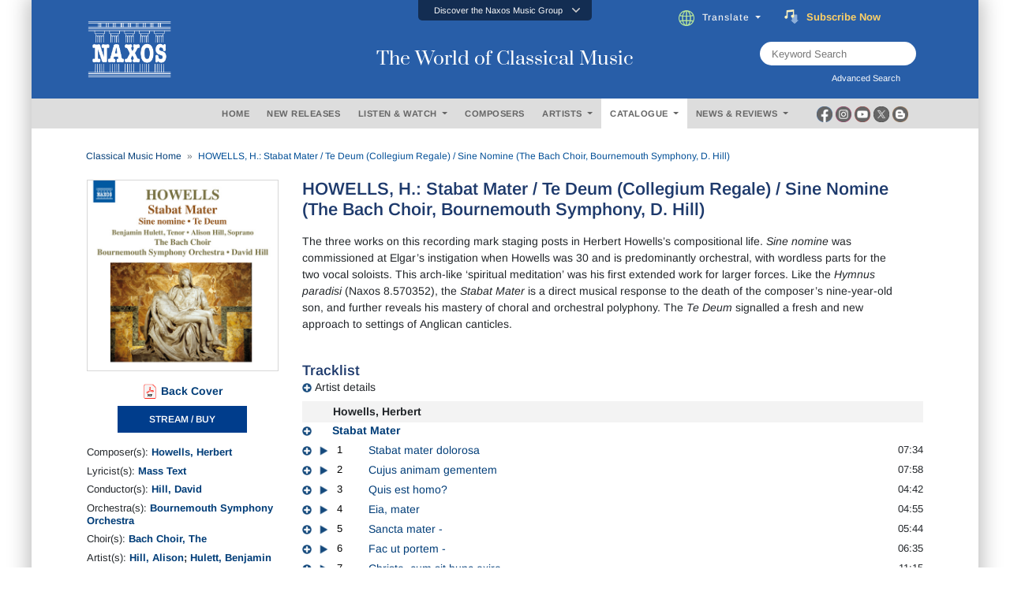

--- FILE ---
content_type: text/html; charset=utf-8
request_url: https://www.naxos.com/CatalogueDetail/GetAlbumTitle
body_size: 389
content:
HOWELLS, H.: Stabat Mater / Te Deum (Collegium Regale) / Sine Nomine (The Bach Choir, Bournemouth Symphony, D. Hill)

--- FILE ---
content_type: text/html; charset=utf-8
request_url: https://www.naxos.com/CatalogueDetail/AjxGetCatalogueTrackForWeb
body_size: 4405
content:
<div id="main">  <div class="accordion" id="accordionTracks">    <h3 class="text-normal fsize18" style="margin-bottom:0px;">Tracklist</h3>    <div class="card mb-2">      <div class="card-header3 shadow-none" id="" style="">        <a href="#" onclick="catalogue_detail.fnCollapsePerformerAll(); return false;" style="padding-left:0px;"><img id="img-all" src="/img/icons-plus-32.png" style="width:12px; border: 0px;" /></a>        <label for="" class="mb-0" style="left:-15px;">Artist details</label>      </div>    </div>    <div id="all-tracks-wrap"><div class="track-composer"><strong>Howells, Herbert</strong></div>  <div class="card-header3 shadow-none" id="" style=""><span style="padding-right:0px;"><a href="#" onclick="catalogue_detail.fnCollapsePerformer('a5e3e338470c4b61a8cebd6364153a0a'); return false;" style="padding-left:0px;"><img id="img-a5e3e338470c4b61a8cebd6364153a0a" src="/img/icons-plus-32.png" class="all-images" style="width:12px" /></a></span>      <label for="" class="mb-0" style="left:0px; padding-left:22px; color:#003d78">        <strong>Stabat Mater</strong>      </label>    </a>  </div><div id="a5e3e338470c4b61a8cebd6364153a0a" class="collapse all-tracks" aria-labelledby="faqhead1" data-parent="#accordionTracks">  <div class="card-body mb-2" style=""><strong>Hulett, Benjamin</strong> (tenor)<br><strong>Bach Choir, The</strong> (Choir)<br><strong>Bournemouth Symphony Orchestra</strong> (Orchestra)<br><strong>Hill, David</strong> (Conductor)  </div></div><div>    <table style="width:100%" cellpadding="0" cellspacing="0">      <tr><td style="width:20px; padding-top:4px;" valign="top"><a href="#" onclick="catalogue_detail.fnCollapsePerformer('10e11c9166e747d6a66de52fdbf99f9c'); return false;" style="padding-left:0px;"><img id="img-10e11c9166e747d6a66de52fdbf99f9c" src="/img/icons-plus-32.png" class="all-images" style="width:12px" /></a></td><td style="width:24px; padding-top:4px;" id="divplaystop_10e11c9166e747d6a66de52fdbf99f9c" valign="top"><a href="#" onclick="catalogue_detail.fnPlayStop30('10e11c9166e747d6a66de52fdbf99f9c', 'RVL1uka98E8fUClzrJmmwBvz+NTKEKDAp4L7j8eXdnDxI3foT0+xc1os10rrBvgNdGHzq4hthZix2etz0cT4um0vn5brdMsu3LRzlcRmob6N8TayPG06ZYR7WB9ufEUUpUI6Ri3bwePHy+SGL+LyOFEya/drJtLQm19wIUtnvNvv0X/kcwygklWJ2oKmZxj5'); return false;"><img id="img-play-10e11c9166e747d6a66de52fdbf99f9c" src="/img/icons-play-32.png" style="width:14px" /></a></td><td style="width:40px; padding-top:4px;" class="number-track" valign="top">1</td><td style="color:#003d78; padding-top:4px;" valign="top">Stabat mater dolorosa</td><td style="width:50px; padding-top:4px;" class="track-num" valign="top" align="right">07:34</td>      </tr>    </table></div><div id="10e11c9166e747d6a66de52fdbf99f9c" class="collapse all-tracks" aria-labelledby="faqhead1" data-parent="#accordionTracks">  <div class="card-body mb-2" style="">Hulett, Benjamin (tenor)<br>Bach Choir, The (Choir)<br>Bournemouth Symphony Orchestra (Orchestra)<br>Hill, David (Conductor)  </div></div><div>    <table style="width:100%" cellpadding="0" cellspacing="0">      <tr><td style="width:20px; padding-top:4px;" valign="top"><a href="#" onclick="catalogue_detail.fnCollapsePerformer('d680664dea354b7bb8cb571b68931e5f'); return false;" style="padding-left:0px;"><img id="img-d680664dea354b7bb8cb571b68931e5f" src="/img/icons-plus-32.png" class="all-images" style="width:12px" /></a></td><td style="width:24px; padding-top:4px;" id="divplaystop_d680664dea354b7bb8cb571b68931e5f" valign="top"><a href="#" onclick="catalogue_detail.fnPlayStop30('d680664dea354b7bb8cb571b68931e5f', 'RVL1uka98E8fUClzrJmmwBvz+NTKEKDAp4L7j8eXdnDxI3foT0+xc1os10rrBvgNhFR2FiGStwuLNSqDbyhnUtR3o0pdTsb44eIdTyFAQ6FGBA0PAseYoio2+JqJRl+RPXJ65590DuXVECTLT94xUorNs/LJxbvmoWLhYYwztQeZ4x1f2vZTIEMBEliR44Q1'); return false;"><img id="img-play-d680664dea354b7bb8cb571b68931e5f" src="/img/icons-play-32.png" style="width:14px" /></a></td><td style="width:40px; padding-top:4px;" class="number-track" valign="top">2</td><td style="color:#003d78; padding-top:4px;" valign="top">Cujus animam gementem</td><td style="width:50px; padding-top:4px;" class="track-num" valign="top" align="right">07:58</td>      </tr>    </table></div><div id="d680664dea354b7bb8cb571b68931e5f" class="collapse all-tracks" aria-labelledby="faqhead1" data-parent="#accordionTracks">  <div class="card-body mb-2" style="">Hulett, Benjamin (tenor)<br>Bach Choir, The (Choir)<br>Bournemouth Symphony Orchestra (Orchestra)<br>Hill, David (Conductor)  </div></div><div>    <table style="width:100%" cellpadding="0" cellspacing="0">      <tr><td style="width:20px; padding-top:4px;" valign="top"><a href="#" onclick="catalogue_detail.fnCollapsePerformer('7ba1564f0940426d9c85cc73d4d14b12'); return false;" style="padding-left:0px;"><img id="img-7ba1564f0940426d9c85cc73d4d14b12" src="/img/icons-plus-32.png" class="all-images" style="width:12px" /></a></td><td style="width:24px; padding-top:4px;" id="divplaystop_7ba1564f0940426d9c85cc73d4d14b12" valign="top"><a href="#" onclick="catalogue_detail.fnPlayStop30('7ba1564f0940426d9c85cc73d4d14b12', 'RVL1uka98E8fUClzrJmmwBvz+NTKEKDAp4L7j8eXdnDxI3foT0+xc1os10rrBvgNXs6juTWS5+XcQViu1BX8nKeX4KKxwigg8LWO+SfDTiQ9flTTxk6t26R82YKHrEFmPc7ZInGjmJAVp23lUd/wvsr9D07PFUUnQ+mGyKHQMB88+lE/g+btCq6yBX3lYqkH'); return false;"><img id="img-play-7ba1564f0940426d9c85cc73d4d14b12" src="/img/icons-play-32.png" style="width:14px" /></a></td><td style="width:40px; padding-top:4px;" class="number-track" valign="top">3</td><td style="color:#003d78; padding-top:4px;" valign="top">Quis est homo?</td><td style="width:50px; padding-top:4px;" class="track-num" valign="top" align="right">04:42</td>      </tr>    </table></div><div id="7ba1564f0940426d9c85cc73d4d14b12" class="collapse all-tracks" aria-labelledby="faqhead1" data-parent="#accordionTracks">  <div class="card-body mb-2" style="">Hulett, Benjamin (tenor)<br>Bach Choir, The (Choir)<br>Bournemouth Symphony Orchestra (Orchestra)<br>Hill, David (Conductor)  </div></div><div>    <table style="width:100%" cellpadding="0" cellspacing="0">      <tr><td style="width:20px; padding-top:4px;" valign="top"><a href="#" onclick="catalogue_detail.fnCollapsePerformer('eee66ee20afc46f98d4afdce26f64e9e'); return false;" style="padding-left:0px;"><img id="img-eee66ee20afc46f98d4afdce26f64e9e" src="/img/icons-plus-32.png" class="all-images" style="width:12px" /></a></td><td style="width:24px; padding-top:4px;" id="divplaystop_eee66ee20afc46f98d4afdce26f64e9e" valign="top"><a href="#" onclick="catalogue_detail.fnPlayStop30('eee66ee20afc46f98d4afdce26f64e9e', 'RVL1uka98E8fUClzrJmmwBvz+NTKEKDAp4L7j8eXdnDxI3foT0+xc1os10rrBvgNN5GGr8aXYK2NqYXBjpj4nO4Q1SgmHy03kGBSLjtgSMXDCexhNq0OjdYVqWar93HItQm3jaz2iMpnqhbBGraupHl+to6YfLPl/cW5GcrM5qvpqYoxLRV6JHbo1tfWHYiJ'); return false;"><img id="img-play-eee66ee20afc46f98d4afdce26f64e9e" src="/img/icons-play-32.png" style="width:14px" /></a></td><td style="width:40px; padding-top:4px;" class="number-track" valign="top">4</td><td style="color:#003d78; padding-top:4px;" valign="top">Eia, mater</td><td style="width:50px; padding-top:4px;" class="track-num" valign="top" align="right">04:55</td>      </tr>    </table></div><div id="eee66ee20afc46f98d4afdce26f64e9e" class="collapse all-tracks" aria-labelledby="faqhead1" data-parent="#accordionTracks">  <div class="card-body mb-2" style="">Hulett, Benjamin (tenor)<br>Bach Choir, The (Choir)<br>Bournemouth Symphony Orchestra (Orchestra)<br>Hill, David (Conductor)  </div></div><div>    <table style="width:100%" cellpadding="0" cellspacing="0">      <tr><td style="width:20px; padding-top:4px;" valign="top"><a href="#" onclick="catalogue_detail.fnCollapsePerformer('f0c956bd46a54923929255b8905f8c31'); return false;" style="padding-left:0px;"><img id="img-f0c956bd46a54923929255b8905f8c31" src="/img/icons-plus-32.png" class="all-images" style="width:12px" /></a></td><td style="width:24px; padding-top:4px;" id="divplaystop_f0c956bd46a54923929255b8905f8c31" valign="top"><a href="#" onclick="catalogue_detail.fnPlayStop30('f0c956bd46a54923929255b8905f8c31', 'RVL1uka98E8fUClzrJmmwBvz+NTKEKDAp4L7j8eXdnDxI3foT0+xc1os10rrBvgN5pVwL7Xx/k9jQG4x2SboSl/eogHU8XgQXAFgF6p2xFx5o4AxvD49hS+F4Zxj6DILVMnESVQwI1O87HKKxMMs1KNRqpySWhRjvCuVrSq2U+vjDz1Qpv9wfQq/g/WpPuDb'); return false;"><img id="img-play-f0c956bd46a54923929255b8905f8c31" src="/img/icons-play-32.png" style="width:14px" /></a></td><td style="width:40px; padding-top:4px;" class="number-track" valign="top">5</td><td style="color:#003d78; padding-top:4px;" valign="top">Sancta mater -</td><td style="width:50px; padding-top:4px;" class="track-num" valign="top" align="right">05:44</td>      </tr>    </table></div><div id="f0c956bd46a54923929255b8905f8c31" class="collapse all-tracks" aria-labelledby="faqhead1" data-parent="#accordionTracks">  <div class="card-body mb-2" style="">Hulett, Benjamin (tenor)<br>Bach Choir, The (Choir)<br>Bournemouth Symphony Orchestra (Orchestra)<br>Hill, David (Conductor)  </div></div><div>    <table style="width:100%" cellpadding="0" cellspacing="0">      <tr><td style="width:20px; padding-top:4px;" valign="top"><a href="#" onclick="catalogue_detail.fnCollapsePerformer('af7511381796454dab55b20de7350e31'); return false;" style="padding-left:0px;"><img id="img-af7511381796454dab55b20de7350e31" src="/img/icons-plus-32.png" class="all-images" style="width:12px" /></a></td><td style="width:24px; padding-top:4px;" id="divplaystop_af7511381796454dab55b20de7350e31" valign="top"><a href="#" onclick="catalogue_detail.fnPlayStop30('af7511381796454dab55b20de7350e31', 'RVL1uka98E8fUClzrJmmwBvz+NTKEKDAp4L7j8eXdnDxI3foT0+xc1os10rrBvgN5hEgI02RAxHGn6OQvQ91YmCsx8EABrHcg7GQPhSdlcmB7NYNnfZ9HU9dBA0+wxu/ExifAOWCHSSqVVDGS8L+0NXLo57dsF6JrLpneE+9Jq7roZNY3An98gF4GudCG7pM'); return false;"><img id="img-play-af7511381796454dab55b20de7350e31" src="/img/icons-play-32.png" style="width:14px" /></a></td><td style="width:40px; padding-top:4px;" class="number-track" valign="top">6</td><td style="color:#003d78; padding-top:4px;" valign="top">Fac ut portem -</td><td style="width:50px; padding-top:4px;" class="track-num" valign="top" align="right">06:35</td>      </tr>    </table></div><div id="af7511381796454dab55b20de7350e31" class="collapse all-tracks" aria-labelledby="faqhead1" data-parent="#accordionTracks">  <div class="card-body mb-2" style="">Hulett, Benjamin (tenor)<br>Bach Choir, The (Choir)<br>Bournemouth Symphony Orchestra (Orchestra)<br>Hill, David (Conductor)  </div></div><div>    <table style="width:100%" cellpadding="0" cellspacing="0">      <tr><td style="width:20px; padding-top:4px;" valign="top"><a href="#" onclick="catalogue_detail.fnCollapsePerformer('32034b3061c844f88580ff68bac5fc0f'); return false;" style="padding-left:0px;"><img id="img-32034b3061c844f88580ff68bac5fc0f" src="/img/icons-plus-32.png" class="all-images" style="width:12px" /></a></td><td style="width:24px; padding-top:4px;" id="divplaystop_32034b3061c844f88580ff68bac5fc0f" valign="top"><a href="#" onclick="catalogue_detail.fnPlayStop30('32034b3061c844f88580ff68bac5fc0f', 'RVL1uka98E8fUClzrJmmwBvz+NTKEKDAp4L7j8eXdnDxI3foT0+xc1os10rrBvgNvNHdRUP72T6LQ+tycbYyXy+xkUbwX6yJ/0BeXpEb6d5/UQWwZstJfvJO+gaMO1t7OT3ROwIxKMSgb3MeLlqIrHlYKJzq2xgi2fCSHJyR1Fj5FK7WDEXouiLEqGB1hZbP'); return false;"><img id="img-play-32034b3061c844f88580ff68bac5fc0f" src="/img/icons-play-32.png" style="width:14px" /></a></td><td style="width:40px; padding-top:4px;" class="number-track" valign="top">7</td><td style="color:#003d78; padding-top:4px;" valign="top">Christe, cum sit hunc exire</td><td style="width:50px; padding-top:4px;" class="track-num" valign="top" align="right">11:15</td>      </tr>    </table></div><div id="32034b3061c844f88580ff68bac5fc0f" class="collapse all-tracks" aria-labelledby="faqhead1" data-parent="#accordionTracks">  <div class="card-body mb-2" style="">Hulett, Benjamin (tenor)<br>Bach Choir, The (Choir)<br>Bournemouth Symphony Orchestra (Orchestra)<br>Hill, David (Conductor)  </div></div>  <div class="card-header3 shadow-none" id="" style=""><span style="padding-right:0px;"><a href="#" onclick="catalogue_detail.fnCollapsePerformer('5f2f8addf5d044a887e4ec84c8e24f3e'); return false;" style="padding-left:0px;"><img id="img-5f2f8addf5d044a887e4ec84c8e24f3e" src="/img/icons-plus-32.png" class="all-images" style="width:12px" /></a></span>      <label for="" class="mb-0" style="left:0px; padding-left:22px; color:#003d78">        <strong>Te Deum (Collegium Regale) (version for choir and orchestra)</strong>      </label>    </a>  </div><div id="5f2f8addf5d044a887e4ec84c8e24f3e" class="collapse all-tracks" aria-labelledby="faqhead1" data-parent="#accordionTracks">  <div class="card-body mb-2" style=""><strong>Bach Choir, The</strong> (Choir)<br><strong>Bournemouth Symphony Orchestra</strong> (Orchestra)<br><strong>Hill, David</strong> (Conductor)  </div></div><div>    <table style="width:100%" cellpadding="0" cellspacing="0">      <tr><td style="width:20px; padding-top:4px;" valign="top"><a href="#" onclick="catalogue_detail.fnCollapsePerformer('39a7cb19898e4396a6e0f8f685f2b7ea'); return false;" style="padding-left:0px;"><img id="img-39a7cb19898e4396a6e0f8f685f2b7ea" src="/img/icons-plus-32.png" class="all-images" style="width:12px" /></a></td><td style="width:24px; padding-top:4px;" id="divplaystop_39a7cb19898e4396a6e0f8f685f2b7ea" valign="top"><a href="#" onclick="catalogue_detail.fnPlayStop30('39a7cb19898e4396a6e0f8f685f2b7ea', 'RVL1uka98E8fUClzrJmmwBvz+NTKEKDAp4L7j8eXdnDxI3foT0+xc1os10rrBvgNvxAkGk+K9ejbf50JFUuG/kGr/fyaYXHIfsLDAWp1AlzuoqkrH4KyiLybXUcVicQsGSC/7IK1TedBdacK9wLBJHeiQ8XtwLCb4PXBIlQJzla9fnl/nUH+2G86Wq/mhUeF'); return false;"><img id="img-play-39a7cb19898e4396a6e0f8f685f2b7ea" src="/img/icons-play-32.png" style="width:14px" /></a></td><td style="width:40px; padding-top:4px;" class="number-track" valign="top">8</td><td style="color:#003d78; padding-top:4px;" valign="top">Te Deum (Collegium Regale) (version for choir and orchestra)</td><td style="width:50px; padding-top:4px;" class="track-num" valign="top" align="right">09:05</td>      </tr>    </table></div><div id="39a7cb19898e4396a6e0f8f685f2b7ea" class="collapse all-tracks" aria-labelledby="faqhead1" data-parent="#accordionTracks">  <div class="card-body mb-2" style="">Bach Choir, The (Choir)<br>Bournemouth Symphony Orchestra (Orchestra)<br>Hill, David (Conductor)  </div></div><div class="track-composer"><strong>Howells, Herbert</strong><br>Mass Text - Lyricist</div>  <div class="card-header3 shadow-none" id="" style=""><span style="padding-right:0px;"><a href="#" onclick="catalogue_detail.fnCollapsePerformer('9f7d48d114b54d37bdcf5687183fcede'); return false;" style="padding-left:0px;"><img id="img-9f7d48d114b54d37bdcf5687183fcede" src="/img/icons-plus-32.png" class="all-images" style="width:12px" /></a></span>      <label for="" class="mb-0" style="left:0px; padding-left:22px; color:#003d78">        <strong>Sine Nomine, Op. 37, "A Phantasy"</strong>      </label>    </a>  </div><div id="9f7d48d114b54d37bdcf5687183fcede" class="collapse all-tracks" aria-labelledby="faqhead1" data-parent="#accordionTracks">  <div class="card-body mb-2" style=""><strong>Hill, Alison</strong> (soprano)<br><strong>Hulett, Benjamin</strong> (tenor)<br><strong>Bach Choir, The</strong> (Choir)<br><strong>Bournemouth Symphony Orchestra</strong> (Orchestra)<br><strong>Hill, David</strong> (Conductor)  </div></div><div>    <table style="width:100%" cellpadding="0" cellspacing="0">      <tr><td style="width:20px; padding-top:4px;" valign="top"><a href="#" onclick="catalogue_detail.fnCollapsePerformer('3190a6f1a34448fba6145312cdfb6824'); return false;" style="padding-left:0px;"><img id="img-3190a6f1a34448fba6145312cdfb6824" src="/img/icons-plus-32.png" class="all-images" style="width:12px" /></a></td><td style="width:24px; padding-top:4px;" id="divplaystop_3190a6f1a34448fba6145312cdfb6824" valign="top"><a href="#" onclick="catalogue_detail.fnPlayStop30('3190a6f1a34448fba6145312cdfb6824', 'RVL1uka98E8fUClzrJmmwBvz+NTKEKDAp4L7j8eXdnDxI3foT0+xc1os10rrBvgNAq88+wGrorSb0bm2ksUEf5XtaJQAhK443UOV1nqoM4dG/g2l2RsgpdBFBPBHwcpyTRo6HeZbUcMr9ajQiOr7LCwTUm+ivvIcNR0Y7EQIdq5KtzmJD5d/fPSIouApW33F'); return false;"><img id="img-play-3190a6f1a34448fba6145312cdfb6824" src="/img/icons-play-32.png" style="width:14px" /></a></td><td style="width:40px; padding-top:4px;" class="number-track" valign="top">9</td><td style="color:#003d78; padding-top:4px;" valign="top">Sine Nomine, Op. 37, "A Phantasy"</td><td style="width:50px; padding-top:4px;" class="track-num" valign="top" align="right">12:37</td>      </tr>    </table></div><div id="3190a6f1a34448fba6145312cdfb6824" class="collapse all-tracks" aria-labelledby="faqhead1" data-parent="#accordionTracks">  <div class="card-body mb-2" style="">Hill, Alison (soprano)<br>Hulett, Benjamin (tenor)<br>Bach Choir, The (Choir)<br>Bournemouth Symphony Orchestra (Orchestra)<br>Hill, David (Conductor)  </div></div><br /><div class="text-right cen-m number-track" style="width:100%">Total Playing Time: 01:10:25</div>    </div>  </div></div><!-- tracks duration 1.9397258 seconds -->

--- FILE ---
content_type: text/html; charset=utf-8
request_url: https://www.naxos.com/CatalogueDetail/GetContentAlbumAboutPerson
body_size: 4282
content:
<div id="div-person-artist" class="col-md-12 spaces">  <div class="row">    <div class="col-md-12">      <div class="flex-divider spaces10 mini-divide" id="headingOne3">        <div><label class="lines"></label></div>        <div style="width:auto;"><label for="" class="lbl-divider">ABOUT THE ARTIST(S)</label></div>        <div><label class="lines"></label></div>      </div>      <div class="spaces10" id="headingOne2" style="border:none;">        <div class="bg-ttl">          <label for="" class="lbl-divider" style="margin:0px;padding-left:3px;padding-right:3px;">ABOUT THE ARTIST(S)</label>        </div>      </div>    </div>  </div><div class="row pt10">  <div class="col-md-2">    <center>    </center>  </div>  <div class="col-md-10">    <div class="flex-popular" style="padding-bottom:20px;">      <div class="text-uppercase">        <a href="/Bio/Person/Bach_Choir_The/15900">Bach Choir, The</a>      </div>      <div class="toggle-fade-4"><div style="all:revert;"><div class="blurb-style"><p>Founded in 1876, The Bach Choir is recognised as one of the world&rsquo;s leading choruses, building upon a tradition that combines musical excellence with creativity and innovation. From the first performance in Britain of Bach&rsquo;s <i>Mass in B</i> <i>minor </i>more than 140 years ago to the soundtrack for Ridley Scott&rsquo;s epic film <i>Prometheus</i>, the choir&rsquo;s musical heritage is as rich as it is diverse.</p>

<p>Directed by David Hill, the choir regularly performs and records across London and the UK in prestigious venues, from the Royal Albert Hall to Abbey Road Studios. To date The Bach Choir has sung over 400 works in more than 120 venues, and has an active international touring schedule. Composers who have written works for the choir include Sir James MacMillan, Will Todd, Sir John Tavener, Bob Chilcott, Jonathan Dove and Carl R&uuml;tti. The choir comprises over 250 talented singers from all walks of life and has a very successful outreach programme.</p>

<table align="center"><td align="center"><div style="padding-bottom:5px;width:550px;font-size:10px;" align="center"><br>
<div style="padding-top:5px">Photo: Beau Images and Photography</div>
</div></td></table>
<br></div></div></div><a href="/Bio/Person/Bach_Choir_The/15900" class="text-normal fweight400 fsize13 lbl-more"><em>(Read more)</em></a>    </div>  </div></div><div class="row pt10">  <div class="col-md-2">    <center>    </center>  </div>  <div class="col-md-10">    <div class="flex-popular" style="padding-bottom:20px;">      <div class="text-uppercase">        <a href="/Bio/Person/Bournemouth_Symphony_Orchestra/35469">Bournemouth Symphony Orchestra</a>      </div>      <div class="toggle-fade-4"><div style="all:revert;"><div class="blurb-style"><p>The Bournemouth Symphony Orchestra (BSO) remains at the forefront of the British orchestral music scene, continuing to serve communities across the South and South West of England, and extending its influence across the whole of the UK and internationally with regular festival appearances, an extensive catalogue of recordings and live broadcasts on BBC Radio 3. It is one of the most dynamic and innovative symphony orchestras in the UK today.</p>

<p>Founded in 1893, the BSO has worked with many famous composers, conductors and musicians including Elgar, Sibelius, Holst, Stravinsky, Vaughan Williams and Sir Thomas Beecham, and more recently with Sir Michael Tippett, Sir John Tavener and Sir Peter Maxwell Davies. Principal conductors since the founder Sir Dan Godfrey have included Sir Charles Groves, Constantin Silvestri, Andrew Litton, Marin Alsop and now the dynamic young Ukrainian, Kirill Karabits.</p>

<p>The BSO is known internationally through over 300 recordings, and continues to release numerous CDs each year with Naxos. Recent critically acclaimed recordings have included music by Bernstein, Bart&oacute;k, Sibelius, Glass, Adams and Elgar, and three discs with Jos&eacute; Serebrier featuring arrangements of Mussorgsky, Bach and Wagner by Stokowski were nominated for GRAMMY&nbsp;awards in 2004, 2005 and 2006.</p>

<div class="row justify-content-center">
               <div class="col">
                    <div class="shadow mb-2">
                         
                    </div>
                    <div align="center" class="text-center mb-3 fsize12">
                         Photo: Chris Zuidyk
                    </div>
               </div>
</div></div></div></div><a href="/Bio/Person/Bournemouth_Symphony_Orchestra/35469" class="text-normal fweight400 fsize13 lbl-more"><em>(Read more)</em></a>    </div>  </div></div><div class="row pt10">  <div class="col-md-2">    <center>      <div class="circle-portrait">        <img src="https://cdn.naxos.com/sharedfiles/images/artists/pictures/3622-1.jpg" alt="Hill, David" title="Hill, David" class="circle-portrait" onerror="this.onerror=null; this.src='/img/no-image-200x200-1.jpg';" >      </div>    </center>  </div>  <div class="col-md-10">    <div class="flex-popular" style="padding-bottom:20px;">      <div class="text-uppercase">        <a href="/Bio/Person/Hill_David/3622">Hill, David</a>      </div>      <div class="toggle-fade-4"><div style="all:revert;"><div class="blurb-style"><p>Renowned for his fine musicianship, David Hill is widely respected as both a choral and orchestral conductor. He is music director of The Bach Choir and Leeds Philharmonic Society, associate guest conductor of the Bournemouth Symphony Orchestra and principal conductor of Yale Schola Cantorum. Until August 2017, he was chief conductor of the BBC Singers. His previous posts have included master of music at Winchester Cathedral and Westminster Cathedral, associate conductor and then artistic director of the Philharmonia Chorus and director of music at St John&rsquo;s College, Cambridge. David Hill has appeared as guest conductor with the symphony orchestras of London, Sydney and the RT&Eacute; National as well as the Netherlands Radio Choir and RIAS Chamber Choir, Berlin.</p>

<p>His wide-ranging discography of over 80 recordings includes many award winners and his commitment to new music has led to him premiering works from composers including Judith Bingham, Sir James Macmillan and Sir John Tavener.</p>
</div></div></div><a href="/Bio/Person/Hill_David/3622" class="text-normal fweight400 fsize13 lbl-more"><em>(Read more)</em></a>    </div>  </div></div></div><div id="div-person-artist" class="col-md-12 spaces">  <div class="row">    <div class="col-md-12">      <div class="flex-divider spaces10 mini-divide" id="headingOne3">        <div><label class="lines"></label></div>        <div style="width:auto;"><label for="" class="lbl-divider">ABOUT THE COMPOSER(S)</label></div>        <div><label class="lines"></label></div>      </div>      <div class="spaces10" id="headingOne2" style="border:none;">        <div class="bg-ttl">          <label for="" class="lbl-divider" style="margin:0px;padding-left:3px;padding-right:3px;">ABOUT THE COMPOSER(S)</label>        </div>      </div>    </div>  </div><div class="row pt10">  <div class="col-md-2">    <center>      <div class="circle-portrait">        <img src="https://cdn.naxos.com/sharedfiles/images/composers/pictures/24513-1.jpg" alt="Herbert Howells" title="Herbert Howells" class="circle-portrait" onerror="this.onerror=null; this.src='/img/no-image-200x200-1.jpg';" >      </div>    </center>  </div>  <div class="col-md-10">    <div class="flex-popular" style="padding-bottom:20px;">      <div class="text-uppercase">        <a href="/Bio/Person/Herbert_Howells/24513">Herbert Howells</a>      </div>      <div class="toggle-fade-4"><div style="all:revert;"><div class="blurb-style"><p>Herbert Howells started his musical career as a cathedral organist. He  succeeded Gustav Holst as director of music at St Paul&rsquo;s Girls&rsquo; School in  London and taught composition for many years at the Royal College of Music. A  pupil of Stanford and Charles Wood at the Royal College, he wrote music within  the prevailing English tradition, showing some affinity with Vaughan Williams  in his choral music. </p>

<p><strong>Orchestral Music</strong><br>
  The orchestral music of Howells includes two piano concertos, a <em>Pastoral  Rhapsody </em>and, in 1949, <em>Music for a Prince</em>. The Concerto for strings  of 1939 was followed by a Suite, also for string orchestra.</p>

<p><strong>Chamber Music</strong><br>
  Howells wrote an interesting <em>Phantasy Quartet </em>and a later string  quartet, <em>In Gloucestershire</em>. Among other compositions for instrumental  ensemble are a <em>Rhapsodic Quintet </em>for clarinet and string quartet,  sonatas for oboe and for clarinet and piano, and three violin sonatas.</p>

<p><strong>Organ Music</strong><br>
  As an organist by training, Howells added significantly to the repertoire of  English organ music, notably in two organ sonatas, four organ rhapsodies, and  sets of psalm preludes.</p>

<p><strong>Vocal and Choral Music</strong><br>
  <em>Hymnus Paradisi</em>, written in 1938, a requiem for the composer&rsquo;s son,  was first performed at the Three Choirs Festival in the West of England in  1950, when it won considerable success. In it Howells used elements drawn from  his earlier Requiem, written for King&rsquo;s College Choir. <em>Hymnus Paradisi </em>was  followed by the <em>Missa Sabrinensis </em>and a setting of the <em>Stabat mater</em>.  Howells also contributed to the repertoire of church music for the Church of  England, with anthems and motets well suited to resonant cathedral acoustics.  His songs include settings of a number of poems by his friend Walter de la  Mare.</p>
</div></div></div><a href="/Bio/Person/Herbert_Howells/24513" class="text-normal fweight400 fsize13 lbl-more"><em>(Read more)</em></a>    </div>  </div></div></div><!-- persons duration 1.0239983 seconds -->

--- FILE ---
content_type: text/css; charset=utf-8
request_url: https://www.naxos.com/content/goo-fonts?v=1PE_bItMDPwUoK3VavtURLcZUV20HKB2Opz_9FK8ElY1
body_size: 3202
content:
@font-face{font-family:'Arimo';font-style:normal;font-weight:400;src:url('/fonts/arimo-v27-vietnamese_latin-ext_latin_hebrew_greek-ext_greek_cyrillic-ext_cyrillic-regular.eot');src:local(''),url('/fonts/arimo-v27-vietnamese_latin-ext_latin_hebrew_greek-ext_greek_cyrillic-ext_cyrillic-regular.eot?#iefix') format('embedded-opentype'),url('/fonts/arimo-v27-vietnamese_latin-ext_latin_hebrew_greek-ext_greek_cyrillic-ext_cyrillic-regular.woff2') format('woff2'),url('/fonts/arimo-v27-vietnamese_latin-ext_latin_hebrew_greek-ext_greek_cyrillic-ext_cyrillic-regular.woff') format('woff'),url('/fonts/arimo-v27-vietnamese_latin-ext_latin_hebrew_greek-ext_greek_cyrillic-ext_cyrillic-regular.ttf') format('truetype'),url('/fonts/arimo-v27-vietnamese_latin-ext_latin_hebrew_greek-ext_greek_cyrillic-ext_cyrillic-regular.svg#Arimo') format('svg')}@font-face{font-family:'Arimo';font-style:normal;font-weight:500;src:url('/fonts/arimo-v27-vietnamese_latin-ext_latin_hebrew_greek-ext_greek_cyrillic-ext_cyrillic-500.eot');src:local(''),url('/fonts/arimo-v27-vietnamese_latin-ext_latin_hebrew_greek-ext_greek_cyrillic-ext_cyrillic-500.eot?#iefix') format('embedded-opentype'),url('/fonts/arimo-v27-vietnamese_latin-ext_latin_hebrew_greek-ext_greek_cyrillic-ext_cyrillic-500.woff2') format('woff2'),url('/fonts/arimo-v27-vietnamese_latin-ext_latin_hebrew_greek-ext_greek_cyrillic-ext_cyrillic-500.woff') format('woff'),url('/fonts/arimo-v27-vietnamese_latin-ext_latin_hebrew_greek-ext_greek_cyrillic-ext_cyrillic-500.ttf') format('truetype'),url('/fonts/arimo-v27-vietnamese_latin-ext_latin_hebrew_greek-ext_greek_cyrillic-ext_cyrillic-500.svg#Arimo') format('svg')}@font-face{font-family:'Arimo';font-style:normal;font-weight:600;src:url('/fonts/arimo-v27-vietnamese_latin-ext_latin_hebrew_greek-ext_greek_cyrillic-ext_cyrillic-600.eot');src:local(''),url('/fonts/arimo-v27-vietnamese_latin-ext_latin_hebrew_greek-ext_greek_cyrillic-ext_cyrillic-600.eot?#iefix') format('embedded-opentype'),url('/fonts/arimo-v27-vietnamese_latin-ext_latin_hebrew_greek-ext_greek_cyrillic-ext_cyrillic-600.woff2') format('woff2'),url('/fonts/arimo-v27-vietnamese_latin-ext_latin_hebrew_greek-ext_greek_cyrillic-ext_cyrillic-600.woff') format('woff'),url('/fonts/arimo-v27-vietnamese_latin-ext_latin_hebrew_greek-ext_greek_cyrillic-ext_cyrillic-600.ttf') format('truetype'),url('/fonts/arimo-v27-vietnamese_latin-ext_latin_hebrew_greek-ext_greek_cyrillic-ext_cyrillic-600.svg#Arimo') format('svg')}@font-face{font-family:'Arimo';font-style:normal;font-weight:700;src:url('/fonts/arimo-v27-vietnamese_latin-ext_latin_hebrew_greek-ext_greek_cyrillic-ext_cyrillic-700.eot');src:local(''),url('/fonts/arimo-v27-vietnamese_latin-ext_latin_hebrew_greek-ext_greek_cyrillic-ext_cyrillic-700.eot?#iefix') format('embedded-opentype'),url('/fonts/arimo-v27-vietnamese_latin-ext_latin_hebrew_greek-ext_greek_cyrillic-ext_cyrillic-700.woff2') format('woff2'),url('/fonts/arimo-v27-vietnamese_latin-ext_latin_hebrew_greek-ext_greek_cyrillic-ext_cyrillic-700.woff') format('woff'),url('/fonts/arimo-v27-vietnamese_latin-ext_latin_hebrew_greek-ext_greek_cyrillic-ext_cyrillic-700.ttf') format('truetype'),url('/fonts/arimo-v27-vietnamese_latin-ext_latin_hebrew_greek-ext_greek_cyrillic-ext_cyrillic-700.svg#Arimo') format('svg')}@font-face{font-family:'Arimo';font-style:italic;font-weight:400;src:url('/fonts/arimo-v27-vietnamese_latin-ext_latin_hebrew_greek-ext_greek_cyrillic-ext_cyrillic-italic.eot');src:local(''),url('/fonts/arimo-v27-vietnamese_latin-ext_latin_hebrew_greek-ext_greek_cyrillic-ext_cyrillic-italic.eot?#iefix') format('embedded-opentype'),url('/fonts/arimo-v27-vietnamese_latin-ext_latin_hebrew_greek-ext_greek_cyrillic-ext_cyrillic-italic.woff2') format('woff2'),url('/fonts/arimo-v27-vietnamese_latin-ext_latin_hebrew_greek-ext_greek_cyrillic-ext_cyrillic-italic.woff') format('woff'),url('/fonts/arimo-v27-vietnamese_latin-ext_latin_hebrew_greek-ext_greek_cyrillic-ext_cyrillic-italic.ttf') format('truetype'),url('/fonts/arimo-v27-vietnamese_latin-ext_latin_hebrew_greek-ext_greek_cyrillic-ext_cyrillic-italic.svg#Arimo') format('svg')}@font-face{font-family:'Arimo';font-style:italic;font-weight:500;src:url('/fonts/arimo-v27-vietnamese_latin-ext_latin_hebrew_greek-ext_greek_cyrillic-ext_cyrillic-500italic.eot');src:local(''),url('/fonts/arimo-v27-vietnamese_latin-ext_latin_hebrew_greek-ext_greek_cyrillic-ext_cyrillic-500italic.eot?#iefix') format('embedded-opentype'),url('/fonts/arimo-v27-vietnamese_latin-ext_latin_hebrew_greek-ext_greek_cyrillic-ext_cyrillic-500italic.woff2') format('woff2'),url('/fonts/arimo-v27-vietnamese_latin-ext_latin_hebrew_greek-ext_greek_cyrillic-ext_cyrillic-500italic.woff') format('woff'),url('/fonts/arimo-v27-vietnamese_latin-ext_latin_hebrew_greek-ext_greek_cyrillic-ext_cyrillic-500italic.ttf') format('truetype'),url('/fonts/arimo-v27-vietnamese_latin-ext_latin_hebrew_greek-ext_greek_cyrillic-ext_cyrillic-500italic.svg#Arimo') format('svg')}@font-face{font-family:'Arimo';font-style:italic;font-weight:600;src:url('/fonts/arimo-v27-vietnamese_latin-ext_latin_hebrew_greek-ext_greek_cyrillic-ext_cyrillic-600italic.eot');src:local(''),url('/fonts/arimo-v27-vietnamese_latin-ext_latin_hebrew_greek-ext_greek_cyrillic-ext_cyrillic-600italic.eot?#iefix') format('embedded-opentype'),url('/fonts/arimo-v27-vietnamese_latin-ext_latin_hebrew_greek-ext_greek_cyrillic-ext_cyrillic-600italic.woff2') format('woff2'),url('/fonts/arimo-v27-vietnamese_latin-ext_latin_hebrew_greek-ext_greek_cyrillic-ext_cyrillic-600italic.woff') format('woff'),url('/fonts/arimo-v27-vietnamese_latin-ext_latin_hebrew_greek-ext_greek_cyrillic-ext_cyrillic-600italic.ttf') format('truetype'),url('/fonts/arimo-v27-vietnamese_latin-ext_latin_hebrew_greek-ext_greek_cyrillic-ext_cyrillic-600italic.svg#Arimo') format('svg')}@font-face{font-family:'Arimo';font-style:italic;font-weight:700;src:url('/fonts/arimo-v27-vietnamese_latin-ext_latin_hebrew_greek-ext_greek_cyrillic-ext_cyrillic-700italic.eot');src:local(''),url('/fonts/arimo-v27-vietnamese_latin-ext_latin_hebrew_greek-ext_greek_cyrillic-ext_cyrillic-700italic.eot?#iefix') format('embedded-opentype'),url('/fonts/arimo-v27-vietnamese_latin-ext_latin_hebrew_greek-ext_greek_cyrillic-ext_cyrillic-700italic.woff2') format('woff2'),url('/fonts/arimo-v27-vietnamese_latin-ext_latin_hebrew_greek-ext_greek_cyrillic-ext_cyrillic-700italic.woff') format('woff'),url('/fonts/arimo-v27-vietnamese_latin-ext_latin_hebrew_greek-ext_greek_cyrillic-ext_cyrillic-700italic.ttf') format('truetype'),url('/fonts/arimo-v27-vietnamese_latin-ext_latin_hebrew_greek-ext_greek_cyrillic-ext_cyrillic-700italic.svg#Arimo') format('svg')}@font-face{font-family:'Raleway';font-style:normal;font-weight:100;src:url('/fonts/raleway-v28-vietnamese_latin-ext_latin_cyrillic-ext_cyrillic-100.eot');src:local(''),url('/fonts/raleway-v28-vietnamese_latin-ext_latin_cyrillic-ext_cyrillic-100.eot?#iefix') format('embedded-opentype'),url('/fonts/raleway-v28-vietnamese_latin-ext_latin_cyrillic-ext_cyrillic-100.woff2') format('woff2'),url('/fonts/raleway-v28-vietnamese_latin-ext_latin_cyrillic-ext_cyrillic-100.woff') format('woff'),url('/fonts/raleway-v28-vietnamese_latin-ext_latin_cyrillic-ext_cyrillic-100.ttf') format('truetype'),url('/fonts/raleway-v28-vietnamese_latin-ext_latin_cyrillic-ext_cyrillic-100.svg#Raleway') format('svg')}@font-face{font-family:'Raleway';font-style:normal;font-weight:200;src:url('/fonts/raleway-v28-vietnamese_latin-ext_latin_cyrillic-ext_cyrillic-200.eot');src:local(''),url('/fonts/raleway-v28-vietnamese_latin-ext_latin_cyrillic-ext_cyrillic-200.eot?#iefix') format('embedded-opentype'),url('/fonts/raleway-v28-vietnamese_latin-ext_latin_cyrillic-ext_cyrillic-200.woff2') format('woff2'),url('/fonts/raleway-v28-vietnamese_latin-ext_latin_cyrillic-ext_cyrillic-200.woff') format('woff'),url('/fonts/raleway-v28-vietnamese_latin-ext_latin_cyrillic-ext_cyrillic-200.ttf') format('truetype'),url('/fonts/raleway-v28-vietnamese_latin-ext_latin_cyrillic-ext_cyrillic-200.svg#Raleway') format('svg')}@font-face{font-family:'Raleway';font-style:normal;font-weight:300;src:url('/fonts/raleway-v28-vietnamese_latin-ext_latin_cyrillic-ext_cyrillic-300.eot');src:local(''),url('/fonts/raleway-v28-vietnamese_latin-ext_latin_cyrillic-ext_cyrillic-300.eot?#iefix') format('embedded-opentype'),url('/fonts/raleway-v28-vietnamese_latin-ext_latin_cyrillic-ext_cyrillic-300.woff2') format('woff2'),url('/fonts/raleway-v28-vietnamese_latin-ext_latin_cyrillic-ext_cyrillic-300.woff') format('woff'),url('/fonts/raleway-v28-vietnamese_latin-ext_latin_cyrillic-ext_cyrillic-300.ttf') format('truetype'),url('/fonts/raleway-v28-vietnamese_latin-ext_latin_cyrillic-ext_cyrillic-300.svg#Raleway') format('svg')}@font-face{font-family:'Raleway';font-style:normal;font-weight:400;src:url('/fonts/raleway-v28-vietnamese_latin-ext_latin_cyrillic-ext_cyrillic-regular.eot');src:local(''),url('/fonts/raleway-v28-vietnamese_latin-ext_latin_cyrillic-ext_cyrillic-regular.eot?#iefix') format('embedded-opentype'),url('/fonts/raleway-v28-vietnamese_latin-ext_latin_cyrillic-ext_cyrillic-regular.woff2') format('woff2'),url('/fonts/raleway-v28-vietnamese_latin-ext_latin_cyrillic-ext_cyrillic-regular.woff') format('woff'),url('/fonts/raleway-v28-vietnamese_latin-ext_latin_cyrillic-ext_cyrillic-regular.ttf') format('truetype'),url('/fonts/raleway-v28-vietnamese_latin-ext_latin_cyrillic-ext_cyrillic-regular.svg#Raleway') format('svg')}@font-face{font-family:'Raleway';font-style:normal;font-weight:500;src:url('/fonts/raleway-v28-vietnamese_latin-ext_latin_cyrillic-ext_cyrillic-500.eot');src:local(''),url('/fonts/raleway-v28-vietnamese_latin-ext_latin_cyrillic-ext_cyrillic-500.eot?#iefix') format('embedded-opentype'),url('/fonts/raleway-v28-vietnamese_latin-ext_latin_cyrillic-ext_cyrillic-500.woff2') format('woff2'),url('/fonts/raleway-v28-vietnamese_latin-ext_latin_cyrillic-ext_cyrillic-500.woff') format('woff'),url('/fonts/raleway-v28-vietnamese_latin-ext_latin_cyrillic-ext_cyrillic-500.ttf') format('truetype'),url('/fonts/raleway-v28-vietnamese_latin-ext_latin_cyrillic-ext_cyrillic-500.svg#Raleway') format('svg')}@font-face{font-family:'Raleway';font-style:normal;font-weight:600;src:url('/fonts/raleway-v28-vietnamese_latin-ext_latin_cyrillic-ext_cyrillic-600.eot');src:local(''),url('/fonts/raleway-v28-vietnamese_latin-ext_latin_cyrillic-ext_cyrillic-600.eot?#iefix') format('embedded-opentype'),url('/fonts/raleway-v28-vietnamese_latin-ext_latin_cyrillic-ext_cyrillic-600.woff2') format('woff2'),url('/fonts/raleway-v28-vietnamese_latin-ext_latin_cyrillic-ext_cyrillic-600.woff') format('woff'),url('/fonts/raleway-v28-vietnamese_latin-ext_latin_cyrillic-ext_cyrillic-600.ttf') format('truetype'),url('/fonts/raleway-v28-vietnamese_latin-ext_latin_cyrillic-ext_cyrillic-600.svg#Raleway') format('svg')}@font-face{font-family:'Raleway';font-style:normal;font-weight:700;src:url('/fonts/raleway-v28-vietnamese_latin-ext_latin_cyrillic-ext_cyrillic-700.eot');src:local(''),url('/fonts/raleway-v28-vietnamese_latin-ext_latin_cyrillic-ext_cyrillic-700.eot?#iefix') format('embedded-opentype'),url('/fonts/raleway-v28-vietnamese_latin-ext_latin_cyrillic-ext_cyrillic-700.woff2') format('woff2'),url('/fonts/raleway-v28-vietnamese_latin-ext_latin_cyrillic-ext_cyrillic-700.woff') format('woff'),url('/fonts/raleway-v28-vietnamese_latin-ext_latin_cyrillic-ext_cyrillic-700.ttf') format('truetype'),url('/fonts/raleway-v28-vietnamese_latin-ext_latin_cyrillic-ext_cyrillic-700.svg#Raleway') format('svg')}@font-face{font-family:'Raleway';font-style:normal;font-weight:800;src:url('/fonts/raleway-v28-vietnamese_latin-ext_latin_cyrillic-ext_cyrillic-800.eot');src:local(''),url('/fonts/raleway-v28-vietnamese_latin-ext_latin_cyrillic-ext_cyrillic-800.eot?#iefix') format('embedded-opentype'),url('/fonts/raleway-v28-vietnamese_latin-ext_latin_cyrillic-ext_cyrillic-800.woff2') format('woff2'),url('/fonts/raleway-v28-vietnamese_latin-ext_latin_cyrillic-ext_cyrillic-800.woff') format('woff'),url('/fonts/raleway-v28-vietnamese_latin-ext_latin_cyrillic-ext_cyrillic-800.ttf') format('truetype'),url('/fonts/raleway-v28-vietnamese_latin-ext_latin_cyrillic-ext_cyrillic-800.svg#Raleway') format('svg')}@font-face{font-family:'Raleway';font-style:normal;font-weight:900;src:url('/fonts/raleway-v28-vietnamese_latin-ext_latin_cyrillic-ext_cyrillic-900.eot');src:local(''),url('/fonts/raleway-v28-vietnamese_latin-ext_latin_cyrillic-ext_cyrillic-900.eot?#iefix') format('embedded-opentype'),url('/fonts/raleway-v28-vietnamese_latin-ext_latin_cyrillic-ext_cyrillic-900.woff2') format('woff2'),url('/fonts/raleway-v28-vietnamese_latin-ext_latin_cyrillic-ext_cyrillic-900.woff') format('woff'),url('/fonts/raleway-v28-vietnamese_latin-ext_latin_cyrillic-ext_cyrillic-900.ttf') format('truetype'),url('/fonts/raleway-v28-vietnamese_latin-ext_latin_cyrillic-ext_cyrillic-900.svg#Raleway') format('svg')}@font-face{font-family:'Raleway';font-style:italic;font-weight:100;src:url('/fonts/raleway-v28-vietnamese_latin-ext_latin_cyrillic-ext_cyrillic-100italic.eot');src:local(''),url('/fonts/raleway-v28-vietnamese_latin-ext_latin_cyrillic-ext_cyrillic-100italic.eot?#iefix') format('embedded-opentype'),url('/fonts/raleway-v28-vietnamese_latin-ext_latin_cyrillic-ext_cyrillic-100italic.woff2') format('woff2'),url('/fonts/raleway-v28-vietnamese_latin-ext_latin_cyrillic-ext_cyrillic-100italic.woff') format('woff'),url('/fonts/raleway-v28-vietnamese_latin-ext_latin_cyrillic-ext_cyrillic-100italic.ttf') format('truetype'),url('/fonts/raleway-v28-vietnamese_latin-ext_latin_cyrillic-ext_cyrillic-100italic.svg#Raleway') format('svg')}@font-face{font-family:'Raleway';font-style:italic;font-weight:200;src:url('/fonts/raleway-v28-vietnamese_latin-ext_latin_cyrillic-ext_cyrillic-200italic.eot');src:local(''),url('/fonts/raleway-v28-vietnamese_latin-ext_latin_cyrillic-ext_cyrillic-200italic.eot?#iefix') format('embedded-opentype'),url('/fonts/raleway-v28-vietnamese_latin-ext_latin_cyrillic-ext_cyrillic-200italic.woff2') format('woff2'),url('/fonts/raleway-v28-vietnamese_latin-ext_latin_cyrillic-ext_cyrillic-200italic.woff') format('woff'),url('/fonts/raleway-v28-vietnamese_latin-ext_latin_cyrillic-ext_cyrillic-200italic.ttf') format('truetype'),url('/fonts/raleway-v28-vietnamese_latin-ext_latin_cyrillic-ext_cyrillic-200italic.svg#Raleway') format('svg')}@font-face{font-family:'Raleway';font-style:italic;font-weight:300;src:url('/fonts/raleway-v28-vietnamese_latin-ext_latin_cyrillic-ext_cyrillic-300italic.eot');src:local(''),url('/fonts/raleway-v28-vietnamese_latin-ext_latin_cyrillic-ext_cyrillic-300italic.eot?#iefix') format('embedded-opentype'),url('/fonts/raleway-v28-vietnamese_latin-ext_latin_cyrillic-ext_cyrillic-300italic.woff2') format('woff2'),url('/fonts/raleway-v28-vietnamese_latin-ext_latin_cyrillic-ext_cyrillic-300italic.woff') format('woff'),url('/fonts/raleway-v28-vietnamese_latin-ext_latin_cyrillic-ext_cyrillic-300italic.ttf') format('truetype'),url('/fonts/raleway-v28-vietnamese_latin-ext_latin_cyrillic-ext_cyrillic-300italic.svg#Raleway') format('svg')}@font-face{font-family:'Raleway';font-style:italic;font-weight:400;src:url('/fonts/raleway-v28-vietnamese_latin-ext_latin_cyrillic-ext_cyrillic-italic.eot');src:local(''),url('/fonts/raleway-v28-vietnamese_latin-ext_latin_cyrillic-ext_cyrillic-italic.eot?#iefix') format('embedded-opentype'),url('/fonts/raleway-v28-vietnamese_latin-ext_latin_cyrillic-ext_cyrillic-italic.woff2') format('woff2'),url('/fonts/raleway-v28-vietnamese_latin-ext_latin_cyrillic-ext_cyrillic-italic.woff') format('woff'),url('/fonts/raleway-v28-vietnamese_latin-ext_latin_cyrillic-ext_cyrillic-italic.ttf') format('truetype'),url('/fonts/raleway-v28-vietnamese_latin-ext_latin_cyrillic-ext_cyrillic-italic.svg#Raleway') format('svg')}@font-face{font-family:'Raleway';font-style:italic;font-weight:500;src:url('/fonts/raleway-v28-vietnamese_latin-ext_latin_cyrillic-ext_cyrillic-500italic.eot');src:local(''),url('/fonts/raleway-v28-vietnamese_latin-ext_latin_cyrillic-ext_cyrillic-500italic.eot?#iefix') format('embedded-opentype'),url('/fonts/raleway-v28-vietnamese_latin-ext_latin_cyrillic-ext_cyrillic-500italic.woff2') format('woff2'),url('/fonts/raleway-v28-vietnamese_latin-ext_latin_cyrillic-ext_cyrillic-500italic.woff') format('woff'),url('/fonts/raleway-v28-vietnamese_latin-ext_latin_cyrillic-ext_cyrillic-500italic.ttf') format('truetype'),url('/fonts/raleway-v28-vietnamese_latin-ext_latin_cyrillic-ext_cyrillic-500italic.svg#Raleway') format('svg')}@font-face{font-family:'Raleway';font-style:italic;font-weight:600;src:url('/fonts/raleway-v28-vietnamese_latin-ext_latin_cyrillic-ext_cyrillic-600italic.eot');src:local(''),url('/fonts/raleway-v28-vietnamese_latin-ext_latin_cyrillic-ext_cyrillic-600italic.eot?#iefix') format('embedded-opentype'),url('/fonts/raleway-v28-vietnamese_latin-ext_latin_cyrillic-ext_cyrillic-600italic.woff2') format('woff2'),url('/fonts/raleway-v28-vietnamese_latin-ext_latin_cyrillic-ext_cyrillic-600italic.woff') format('woff'),url('/fonts/raleway-v28-vietnamese_latin-ext_latin_cyrillic-ext_cyrillic-600italic.ttf') format('truetype'),url('/fonts/raleway-v28-vietnamese_latin-ext_latin_cyrillic-ext_cyrillic-600italic.svg#Raleway') format('svg')}@font-face{font-family:'Raleway';font-style:italic;font-weight:700;src:url('/fonts/raleway-v28-vietnamese_latin-ext_latin_cyrillic-ext_cyrillic-700italic.eot');src:local(''),url('/fonts/raleway-v28-vietnamese_latin-ext_latin_cyrillic-ext_cyrillic-700italic.eot?#iefix') format('embedded-opentype'),url('/fonts/raleway-v28-vietnamese_latin-ext_latin_cyrillic-ext_cyrillic-700italic.woff2') format('woff2'),url('/fonts/raleway-v28-vietnamese_latin-ext_latin_cyrillic-ext_cyrillic-700italic.woff') format('woff'),url('/fonts/raleway-v28-vietnamese_latin-ext_latin_cyrillic-ext_cyrillic-700italic.ttf') format('truetype'),url('/fonts/raleway-v28-vietnamese_latin-ext_latin_cyrillic-ext_cyrillic-700italic.svg#Raleway') format('svg')}@font-face{font-family:'Raleway';font-style:italic;font-weight:800;src:url('/fonts/raleway-v28-vietnamese_latin-ext_latin_cyrillic-ext_cyrillic-800italic.eot');src:local(''),url('/fonts/raleway-v28-vietnamese_latin-ext_latin_cyrillic-ext_cyrillic-800italic.eot?#iefix') format('embedded-opentype'),url('/fonts/raleway-v28-vietnamese_latin-ext_latin_cyrillic-ext_cyrillic-800italic.woff2') format('woff2'),url('/fonts/raleway-v28-vietnamese_latin-ext_latin_cyrillic-ext_cyrillic-800italic.woff') format('woff'),url('/fonts/raleway-v28-vietnamese_latin-ext_latin_cyrillic-ext_cyrillic-800italic.ttf') format('truetype'),url('/fonts/raleway-v28-vietnamese_latin-ext_latin_cyrillic-ext_cyrillic-800italic.svg#Raleway') format('svg')}@font-face{font-family:'Raleway';font-style:italic;font-weight:900;src:url('/fonts/raleway-v28-vietnamese_latin-ext_latin_cyrillic-ext_cyrillic-900italic.eot');src:local(''),url('/fonts/raleway-v28-vietnamese_latin-ext_latin_cyrillic-ext_cyrillic-900italic.eot?#iefix') format('embedded-opentype'),url('/fonts/raleway-v28-vietnamese_latin-ext_latin_cyrillic-ext_cyrillic-900italic.woff2') format('woff2'),url('/fonts/raleway-v28-vietnamese_latin-ext_latin_cyrillic-ext_cyrillic-900italic.woff') format('woff'),url('/fonts/raleway-v28-vietnamese_latin-ext_latin_cyrillic-ext_cyrillic-900italic.ttf') format('truetype'),url('/fonts/raleway-v28-vietnamese_latin-ext_latin_cyrillic-ext_cyrillic-900italic.svg#Raleway') format('svg')}@font-face{font-family:'Vollkorn';font-style:normal;font-weight:400;src:url('/fonts/vollkorn-v21-vietnamese_latin-ext_latin_greek_cyrillic-ext_cyrillic-regular.eot');src:local(''),url('/fonts/vollkorn-v21-vietnamese_latin-ext_latin_greek_cyrillic-ext_cyrillic-regular.eot?#iefix') format('embedded-opentype'),url('/fonts/vollkorn-v21-vietnamese_latin-ext_latin_greek_cyrillic-ext_cyrillic-regular.woff2') format('woff2'),url('/fonts/vollkorn-v21-vietnamese_latin-ext_latin_greek_cyrillic-ext_cyrillic-regular.woff') format('woff'),url('/fonts/vollkorn-v21-vietnamese_latin-ext_latin_greek_cyrillic-ext_cyrillic-regular.ttf') format('truetype'),url('/fonts/vollkorn-v21-vietnamese_latin-ext_latin_greek_cyrillic-ext_cyrillic-regular.svg#Vollkorn') format('svg')}@font-face{font-family:'Vollkorn';font-style:normal;font-weight:500;src:url('/fonts/vollkorn-v21-vietnamese_latin-ext_latin_greek_cyrillic-ext_cyrillic-500.eot');src:local(''),url('/fonts/vollkorn-v21-vietnamese_latin-ext_latin_greek_cyrillic-ext_cyrillic-500.eot?#iefix') format('embedded-opentype'),url('/fonts/vollkorn-v21-vietnamese_latin-ext_latin_greek_cyrillic-ext_cyrillic-500.woff2') format('woff2'),url('/fonts/vollkorn-v21-vietnamese_latin-ext_latin_greek_cyrillic-ext_cyrillic-500.woff') format('woff'),url('/fonts/vollkorn-v21-vietnamese_latin-ext_latin_greek_cyrillic-ext_cyrillic-500.ttf') format('truetype'),url('/fonts/vollkorn-v21-vietnamese_latin-ext_latin_greek_cyrillic-ext_cyrillic-500.svg#Vollkorn') format('svg')}@font-face{font-family:'Vollkorn';font-style:normal;font-weight:600;src:url('/fonts/vollkorn-v21-vietnamese_latin-ext_latin_greek_cyrillic-ext_cyrillic-600.eot');src:local(''),url('/fonts/vollkorn-v21-vietnamese_latin-ext_latin_greek_cyrillic-ext_cyrillic-600.eot?#iefix') format('embedded-opentype'),url('/fonts/vollkorn-v21-vietnamese_latin-ext_latin_greek_cyrillic-ext_cyrillic-600.woff2') format('woff2'),url('/fonts/vollkorn-v21-vietnamese_latin-ext_latin_greek_cyrillic-ext_cyrillic-600.woff') format('woff'),url('/fonts/vollkorn-v21-vietnamese_latin-ext_latin_greek_cyrillic-ext_cyrillic-600.ttf') format('truetype'),url('/fonts/vollkorn-v21-vietnamese_latin-ext_latin_greek_cyrillic-ext_cyrillic-600.svg#Vollkorn') format('svg')}@font-face{font-family:'Vollkorn';font-style:normal;font-weight:700;src:url('/fonts/vollkorn-v21-vietnamese_latin-ext_latin_greek_cyrillic-ext_cyrillic-700.eot');src:local(''),url('/fonts/vollkorn-v21-vietnamese_latin-ext_latin_greek_cyrillic-ext_cyrillic-700.eot?#iefix') format('embedded-opentype'),url('/fonts/vollkorn-v21-vietnamese_latin-ext_latin_greek_cyrillic-ext_cyrillic-700.woff2') format('woff2'),url('/fonts/vollkorn-v21-vietnamese_latin-ext_latin_greek_cyrillic-ext_cyrillic-700.woff') format('woff'),url('/fonts/vollkorn-v21-vietnamese_latin-ext_latin_greek_cyrillic-ext_cyrillic-700.ttf') format('truetype'),url('/fonts/vollkorn-v21-vietnamese_latin-ext_latin_greek_cyrillic-ext_cyrillic-700.svg#Vollkorn') format('svg')}@font-face{font-family:'Vollkorn';font-style:normal;font-weight:800;src:url('/fonts/vollkorn-v21-vietnamese_latin-ext_latin_greek_cyrillic-ext_cyrillic-800.eot');src:local(''),url('/fonts/vollkorn-v21-vietnamese_latin-ext_latin_greek_cyrillic-ext_cyrillic-800.eot?#iefix') format('embedded-opentype'),url('/fonts/vollkorn-v21-vietnamese_latin-ext_latin_greek_cyrillic-ext_cyrillic-800.woff2') format('woff2'),url('/fonts/vollkorn-v21-vietnamese_latin-ext_latin_greek_cyrillic-ext_cyrillic-800.woff') format('woff'),url('/fonts/vollkorn-v21-vietnamese_latin-ext_latin_greek_cyrillic-ext_cyrillic-800.ttf') format('truetype'),url('/fonts/vollkorn-v21-vietnamese_latin-ext_latin_greek_cyrillic-ext_cyrillic-800.svg#Vollkorn') format('svg')}@font-face{font-family:'Vollkorn';font-style:normal;font-weight:900;src:url('/fonts/vollkorn-v21-vietnamese_latin-ext_latin_greek_cyrillic-ext_cyrillic-900.eot');src:local(''),url('/fonts/vollkorn-v21-vietnamese_latin-ext_latin_greek_cyrillic-ext_cyrillic-900.eot?#iefix') format('embedded-opentype'),url('/fonts/vollkorn-v21-vietnamese_latin-ext_latin_greek_cyrillic-ext_cyrillic-900.woff2') format('woff2'),url('/fonts/vollkorn-v21-vietnamese_latin-ext_latin_greek_cyrillic-ext_cyrillic-900.woff') format('woff'),url('/fonts/vollkorn-v21-vietnamese_latin-ext_latin_greek_cyrillic-ext_cyrillic-900.ttf') format('truetype'),url('/fonts/vollkorn-v21-vietnamese_latin-ext_latin_greek_cyrillic-ext_cyrillic-900.svg#Vollkorn') format('svg')}@font-face{font-family:'Vollkorn';font-style:italic;font-weight:400;src:url('/fonts/vollkorn-v21-vietnamese_latin-ext_latin_greek_cyrillic-ext_cyrillic-italic.eot');src:local(''),url('/fonts/vollkorn-v21-vietnamese_latin-ext_latin_greek_cyrillic-ext_cyrillic-italic.eot?#iefix') format('embedded-opentype'),url('/fonts/vollkorn-v21-vietnamese_latin-ext_latin_greek_cyrillic-ext_cyrillic-italic.woff2') format('woff2'),url('/fonts/vollkorn-v21-vietnamese_latin-ext_latin_greek_cyrillic-ext_cyrillic-italic.woff') format('woff'),url('/fonts/vollkorn-v21-vietnamese_latin-ext_latin_greek_cyrillic-ext_cyrillic-italic.ttf') format('truetype'),url('/fonts/vollkorn-v21-vietnamese_latin-ext_latin_greek_cyrillic-ext_cyrillic-italic.svg#Vollkorn') format('svg')}@font-face{font-family:'Vollkorn';font-style:italic;font-weight:500;src:url('/fonts/vollkorn-v21-vietnamese_latin-ext_latin_greek_cyrillic-ext_cyrillic-500italic.eot');src:local(''),url('/fonts/vollkorn-v21-vietnamese_latin-ext_latin_greek_cyrillic-ext_cyrillic-500italic.eot?#iefix') format('embedded-opentype'),url('/fonts/vollkorn-v21-vietnamese_latin-ext_latin_greek_cyrillic-ext_cyrillic-500italic.woff2') format('woff2'),url('/fonts/vollkorn-v21-vietnamese_latin-ext_latin_greek_cyrillic-ext_cyrillic-500italic.woff') format('woff'),url('/fonts/vollkorn-v21-vietnamese_latin-ext_latin_greek_cyrillic-ext_cyrillic-500italic.ttf') format('truetype'),url('/fonts/vollkorn-v21-vietnamese_latin-ext_latin_greek_cyrillic-ext_cyrillic-500italic.svg#Vollkorn') format('svg')}@font-face{font-family:'Vollkorn';font-style:italic;font-weight:600;src:url('/fonts/vollkorn-v21-vietnamese_latin-ext_latin_greek_cyrillic-ext_cyrillic-600italic.eot');src:local(''),url('/fonts/vollkorn-v21-vietnamese_latin-ext_latin_greek_cyrillic-ext_cyrillic-600italic.eot?#iefix') format('embedded-opentype'),url('/fonts/vollkorn-v21-vietnamese_latin-ext_latin_greek_cyrillic-ext_cyrillic-600italic.woff2') format('woff2'),url('/fonts/vollkorn-v21-vietnamese_latin-ext_latin_greek_cyrillic-ext_cyrillic-600italic.woff') format('woff'),url('/fonts/vollkorn-v21-vietnamese_latin-ext_latin_greek_cyrillic-ext_cyrillic-600italic.ttf') format('truetype'),url('/fonts/vollkorn-v21-vietnamese_latin-ext_latin_greek_cyrillic-ext_cyrillic-600italic.svg#Vollkorn') format('svg')}@font-face{font-family:'Vollkorn';font-style:italic;font-weight:700;src:url('/fonts/vollkorn-v21-vietnamese_latin-ext_latin_greek_cyrillic-ext_cyrillic-700italic.eot');src:local(''),url('/fonts/vollkorn-v21-vietnamese_latin-ext_latin_greek_cyrillic-ext_cyrillic-700italic.eot?#iefix') format('embedded-opentype'),url('/fonts/vollkorn-v21-vietnamese_latin-ext_latin_greek_cyrillic-ext_cyrillic-700italic.woff2') format('woff2'),url('/fonts/vollkorn-v21-vietnamese_latin-ext_latin_greek_cyrillic-ext_cyrillic-700italic.woff') format('woff'),url('/fonts/vollkorn-v21-vietnamese_latin-ext_latin_greek_cyrillic-ext_cyrillic-700italic.ttf') format('truetype'),url('/fonts/vollkorn-v21-vietnamese_latin-ext_latin_greek_cyrillic-ext_cyrillic-700italic.svg#Vollkorn') format('svg')}@font-face{font-family:'Vollkorn';font-style:italic;font-weight:800;src:url('/fonts/vollkorn-v21-vietnamese_latin-ext_latin_greek_cyrillic-ext_cyrillic-800italic.eot');src:local(''),url('/fonts/vollkorn-v21-vietnamese_latin-ext_latin_greek_cyrillic-ext_cyrillic-800italic.eot?#iefix') format('embedded-opentype'),url('/fonts/vollkorn-v21-vietnamese_latin-ext_latin_greek_cyrillic-ext_cyrillic-800italic.woff2') format('woff2'),url('/fonts/vollkorn-v21-vietnamese_latin-ext_latin_greek_cyrillic-ext_cyrillic-800italic.woff') format('woff'),url('/fonts/vollkorn-v21-vietnamese_latin-ext_latin_greek_cyrillic-ext_cyrillic-800italic.ttf') format('truetype'),url('/fonts/vollkorn-v21-vietnamese_latin-ext_latin_greek_cyrillic-ext_cyrillic-800italic.svg#Vollkorn') format('svg')}@font-face{font-family:'Vollkorn';font-style:italic;font-weight:900;src:url('/fonts/vollkorn-v21-vietnamese_latin-ext_latin_greek_cyrillic-ext_cyrillic-900italic.eot');src:local(''),url('/fonts/vollkorn-v21-vietnamese_latin-ext_latin_greek_cyrillic-ext_cyrillic-900italic.eot?#iefix') format('embedded-opentype'),url('/fonts/vollkorn-v21-vietnamese_latin-ext_latin_greek_cyrillic-ext_cyrillic-900italic.woff2') format('woff2'),url('/fonts/vollkorn-v21-vietnamese_latin-ext_latin_greek_cyrillic-ext_cyrillic-900italic.woff') format('woff'),url('/fonts/vollkorn-v21-vietnamese_latin-ext_latin_greek_cyrillic-ext_cyrillic-900italic.ttf') format('truetype'),url('/fonts/vollkorn-v21-vietnamese_latin-ext_latin_greek_cyrillic-ext_cyrillic-900italic.svg#Vollkorn') format('svg')}@font-face{font-family:'Poppins';font-style:normal;font-weight:100;src:url('/fonts/poppins-v20-latin-ext_latin_devanagari-100.eot');src:local(''),url('/fonts/poppins-v20-latin-ext_latin_devanagari-100.eot?#iefix') format('embedded-opentype'),url('/fonts/poppins-v20-latin-ext_latin_devanagari-100.woff2') format('woff2'),url('/fonts/poppins-v20-latin-ext_latin_devanagari-100.woff') format('woff'),url('/fonts/poppins-v20-latin-ext_latin_devanagari-100.ttf') format('truetype'),url('/fonts/poppins-v20-latin-ext_latin_devanagari-100.svg#Poppins') format('svg')}@font-face{font-family:'Poppins';font-style:italic;font-weight:100;src:url('/fonts/poppins-v20-latin-ext_latin_devanagari-100italic.eot');src:local(''),url('/fonts/poppins-v20-latin-ext_latin_devanagari-100italic.eot?#iefix') format('embedded-opentype'),url('/fonts/poppins-v20-latin-ext_latin_devanagari-100italic.woff2') format('woff2'),url('/fonts/poppins-v20-latin-ext_latin_devanagari-100italic.woff') format('woff'),url('/fonts/poppins-v20-latin-ext_latin_devanagari-100italic.ttf') format('truetype'),url('/fonts/poppins-v20-latin-ext_latin_devanagari-100italic.svg#Poppins') format('svg')}@font-face{font-family:'Poppins';font-style:normal;font-weight:200;src:url('/fonts/poppins-v20-latin-ext_latin_devanagari-200.eot');src:local(''),url('/fonts/poppins-v20-latin-ext_latin_devanagari-200.eot?#iefix') format('embedded-opentype'),url('/fonts/poppins-v20-latin-ext_latin_devanagari-200.woff2') format('woff2'),url('/fonts/poppins-v20-latin-ext_latin_devanagari-200.woff') format('woff'),url('/fonts/poppins-v20-latin-ext_latin_devanagari-200.ttf') format('truetype'),url('/fonts/poppins-v20-latin-ext_latin_devanagari-200.svg#Poppins') format('svg')}@font-face{font-family:'Poppins';font-style:italic;font-weight:200;src:url('/fonts/poppins-v20-latin-ext_latin_devanagari-200italic.eot');src:local(''),url('/fonts/poppins-v20-latin-ext_latin_devanagari-200italic.eot?#iefix') format('embedded-opentype'),url('/fonts/poppins-v20-latin-ext_latin_devanagari-200italic.woff2') format('woff2'),url('/fonts/poppins-v20-latin-ext_latin_devanagari-200italic.woff') format('woff'),url('/fonts/poppins-v20-latin-ext_latin_devanagari-200italic.ttf') format('truetype'),url('/fonts/poppins-v20-latin-ext_latin_devanagari-200italic.svg#Poppins') format('svg')}@font-face{font-family:'Poppins';font-style:normal;font-weight:300;src:url('/fonts/poppins-v20-latin-ext_latin_devanagari-300.eot');src:local(''),url('/fonts/poppins-v20-latin-ext_latin_devanagari-300.eot?#iefix') format('embedded-opentype'),url('/fonts/poppins-v20-latin-ext_latin_devanagari-300.woff2') format('woff2'),url('/fonts/poppins-v20-latin-ext_latin_devanagari-300.woff') format('woff'),url('/fonts/poppins-v20-latin-ext_latin_devanagari-300.ttf') format('truetype'),url('/fonts/poppins-v20-latin-ext_latin_devanagari-300.svg#Poppins') format('svg')}@font-face{font-family:'Poppins';font-style:italic;font-weight:300;src:url('/fonts/poppins-v20-latin-ext_latin_devanagari-300italic.eot');src:local(''),url('/fonts/poppins-v20-latin-ext_latin_devanagari-300italic.eot?#iefix') format('embedded-opentype'),url('/fonts/poppins-v20-latin-ext_latin_devanagari-300italic.woff2') format('woff2'),url('/fonts/poppins-v20-latin-ext_latin_devanagari-300italic.woff') format('woff'),url('/fonts/poppins-v20-latin-ext_latin_devanagari-300italic.ttf') format('truetype'),url('/fonts/poppins-v20-latin-ext_latin_devanagari-300italic.svg#Poppins') format('svg')}@font-face{font-family:'Poppins';font-style:normal;font-weight:400;src:url('/fonts/poppins-v20-latin-ext_latin_devanagari-regular.eot');src:local(''),url('/fonts/poppins-v20-latin-ext_latin_devanagari-regular.eot?#iefix') format('embedded-opentype'),url('/fonts/poppins-v20-latin-ext_latin_devanagari-regular.woff2') format('woff2'),url('/fonts/poppins-v20-latin-ext_latin_devanagari-regular.woff') format('woff'),url('/fonts/poppins-v20-latin-ext_latin_devanagari-regular.ttf') format('truetype'),url('/fonts/poppins-v20-latin-ext_latin_devanagari-regular.svg#Poppins') format('svg')}@font-face{font-family:'Poppins';font-style:italic;font-weight:400;src:url('/fonts/poppins-v20-latin-ext_latin_devanagari-italic.eot');src:local(''),url('/fonts/poppins-v20-latin-ext_latin_devanagari-italic.eot?#iefix') format('embedded-opentype'),url('/fonts/poppins-v20-latin-ext_latin_devanagari-italic.woff2') format('woff2'),url('/fonts/poppins-v20-latin-ext_latin_devanagari-italic.woff') format('woff'),url('/fonts/poppins-v20-latin-ext_latin_devanagari-italic.ttf') format('truetype'),url('/fonts/poppins-v20-latin-ext_latin_devanagari-italic.svg#Poppins') format('svg')}@font-face{font-family:'Poppins';font-style:normal;font-weight:500;src:url('/fonts/poppins-v20-latin-ext_latin_devanagari-500.eot');src:local(''),url('/fonts/poppins-v20-latin-ext_latin_devanagari-500.eot?#iefix') format('embedded-opentype'),url('/fonts/poppins-v20-latin-ext_latin_devanagari-500.woff2') format('woff2'),url('/fonts/poppins-v20-latin-ext_latin_devanagari-500.woff') format('woff'),url('/fonts/poppins-v20-latin-ext_latin_devanagari-500.ttf') format('truetype'),url('/fonts/poppins-v20-latin-ext_latin_devanagari-500.svg#Poppins') format('svg')}@font-face{font-family:'Poppins';font-style:italic;font-weight:500;src:url('/fonts/poppins-v20-latin-ext_latin_devanagari-500italic.eot');src:local(''),url('/fonts/poppins-v20-latin-ext_latin_devanagari-500italic.eot?#iefix') format('embedded-opentype'),url('/fonts/poppins-v20-latin-ext_latin_devanagari-500italic.woff2') format('woff2'),url('/fonts/poppins-v20-latin-ext_latin_devanagari-500italic.woff') format('woff'),url('/fonts/poppins-v20-latin-ext_latin_devanagari-500italic.ttf') format('truetype'),url('/fonts/poppins-v20-latin-ext_latin_devanagari-500italic.svg#Poppins') format('svg')}@font-face{font-family:'Poppins';font-style:normal;font-weight:600;src:url('/fonts/poppins-v20-latin-ext_latin_devanagari-600.eot');src:local(''),url('/fonts/poppins-v20-latin-ext_latin_devanagari-600.eot?#iefix') format('embedded-opentype'),url('/fonts/poppins-v20-latin-ext_latin_devanagari-600.woff2') format('woff2'),url('/fonts/poppins-v20-latin-ext_latin_devanagari-600.woff') format('woff'),url('/fonts/poppins-v20-latin-ext_latin_devanagari-600.ttf') format('truetype'),url('/fonts/poppins-v20-latin-ext_latin_devanagari-600.svg#Poppins') format('svg')}@font-face{font-family:'Poppins';font-style:italic;font-weight:600;src:url('/fonts/poppins-v20-latin-ext_latin_devanagari-600italic.eot');src:local(''),url('/fonts/poppins-v20-latin-ext_latin_devanagari-600italic.eot?#iefix') format('embedded-opentype'),url('/fonts/poppins-v20-latin-ext_latin_devanagari-600italic.woff2') format('woff2'),url('/fonts/poppins-v20-latin-ext_latin_devanagari-600italic.woff') format('woff'),url('/fonts/poppins-v20-latin-ext_latin_devanagari-600italic.ttf') format('truetype'),url('/fonts/poppins-v20-latin-ext_latin_devanagari-600italic.svg#Poppins') format('svg')}@font-face{font-family:'Poppins';font-style:normal;font-weight:700;src:url('/fonts/poppins-v20-latin-ext_latin_devanagari-700.eot');src:local(''),url('/fonts/poppins-v20-latin-ext_latin_devanagari-700.eot?#iefix') format('embedded-opentype'),url('/fonts/poppins-v20-latin-ext_latin_devanagari-700.woff2') format('woff2'),url('/fonts/poppins-v20-latin-ext_latin_devanagari-700.woff') format('woff'),url('/fonts/poppins-v20-latin-ext_latin_devanagari-700.ttf') format('truetype'),url('/fonts/poppins-v20-latin-ext_latin_devanagari-700.svg#Poppins') format('svg')}@font-face{font-family:'Poppins';font-style:italic;font-weight:700;src:url('/fonts/poppins-v20-latin-ext_latin_devanagari-700italic.eot');src:local(''),url('/fonts/poppins-v20-latin-ext_latin_devanagari-700italic.eot?#iefix') format('embedded-opentype'),url('/fonts/poppins-v20-latin-ext_latin_devanagari-700italic.woff2') format('woff2'),url('/fonts/poppins-v20-latin-ext_latin_devanagari-700italic.woff') format('woff'),url('/fonts/poppins-v20-latin-ext_latin_devanagari-700italic.ttf') format('truetype'),url('/fonts/poppins-v20-latin-ext_latin_devanagari-700italic.svg#Poppins') format('svg')}@font-face{font-family:'Poppins';font-style:normal;font-weight:800;src:url('/fonts/poppins-v20-latin-ext_latin_devanagari-800.eot');src:local(''),url('/fonts/poppins-v20-latin-ext_latin_devanagari-800.eot?#iefix') format('embedded-opentype'),url('/fonts/poppins-v20-latin-ext_latin_devanagari-800.woff2') format('woff2'),url('/fonts/poppins-v20-latin-ext_latin_devanagari-800.woff') format('woff'),url('/fonts/poppins-v20-latin-ext_latin_devanagari-800.ttf') format('truetype'),url('/fonts/poppins-v20-latin-ext_latin_devanagari-800.svg#Poppins') format('svg')}@font-face{font-family:'Poppins';font-style:italic;font-weight:800;src:url('/fonts/poppins-v20-latin-ext_latin_devanagari-800italic.eot');src:local(''),url('/fonts/poppins-v20-latin-ext_latin_devanagari-800italic.eot?#iefix') format('embedded-opentype'),url('/fonts/poppins-v20-latin-ext_latin_devanagari-800italic.woff2') format('woff2'),url('/fonts/poppins-v20-latin-ext_latin_devanagari-800italic.woff') format('woff'),url('/fonts/poppins-v20-latin-ext_latin_devanagari-800italic.ttf') format('truetype'),url('/fonts/poppins-v20-latin-ext_latin_devanagari-800italic.svg#Poppins') format('svg')}@font-face{font-family:'Poppins';font-style:normal;font-weight:900;src:url('/fonts/poppins-v20-latin-ext_latin_devanagari-900.eot');src:local(''),url('/fonts/poppins-v20-latin-ext_latin_devanagari-900.eot?#iefix') format('embedded-opentype'),url('/fonts/poppins-v20-latin-ext_latin_devanagari-900.woff2') format('woff2'),url('/fonts/poppins-v20-latin-ext_latin_devanagari-900.woff') format('woff'),url('/fonts/poppins-v20-latin-ext_latin_devanagari-900.ttf') format('truetype'),url('/fonts/poppins-v20-latin-ext_latin_devanagari-900.svg#Poppins') format('svg')}@font-face{font-family:'Poppins';font-style:italic;font-weight:900;src:url('/fonts/poppins-v20-latin-ext_latin_devanagari-900italic.eot');src:local(''),url('/fonts/poppins-v20-latin-ext_latin_devanagari-900italic.eot?#iefix') format('embedded-opentype'),url('/fonts/poppins-v20-latin-ext_latin_devanagari-900italic.woff2') format('woff2'),url('/fonts/poppins-v20-latin-ext_latin_devanagari-900italic.woff') format('woff'),url('/fonts/poppins-v20-latin-ext_latin_devanagari-900italic.ttf') format('truetype'),url('/fonts/poppins-v20-latin-ext_latin_devanagari-900italic.svg#Poppins') format('svg')}

--- FILE ---
content_type: text/css; charset=utf-8
request_url: https://www.naxos.com/content/style-v5?v=EczpE5jNy73ZRf19vwtOJVspDC1UX9zAL5dddrlaz-w1
body_size: 38278
content:
/* Minification failed. Returning unminified contents.
(6142,37): run-time error CSS1034: Expected closing parenthesis, found ','
(6142,37): run-time error CSS1042: Expected function, found ','
(6142,41): run-time error CSS1062: Expected semicolon or closing curly-brace, found ')'
(6244,37): run-time error CSS1034: Expected closing parenthesis, found ','
(6244,37): run-time error CSS1042: Expected function, found ','
(6244,41): run-time error CSS1062: Expected semicolon or closing curly-brace, found ')'
 */
/* FONTS */

/* arimo-regular - latin */
@font-face {
  font-family: 'Arimo';
  font-style: normal;
  font-weight: 400;
  src: url('../fonts/arimo-v27-latin-regular.eot'); /* IE9 Compat Modes */
  src: local(''),
       url('../fonts/arimo-v27-latin-regular.eot?#iefix') format('embedded-opentype'), /* IE6-IE8 */
       url('../fonts/arimo-v27-latin-regular.woff2') format('woff2'), /* Super Modern Browsers */
       url('../fonts/arimo-v27-latin-regular.woff') format('woff'), /* Modern Browsers */
       url('../fonts/arimo-v27-latin-regular.ttf') format('truetype'), /* Safari, Android, iOS */
       url('../fonts/arimo-v27-latin-regular.svg#Arimo') format('svg'); /* Legacy iOS */
}
/* arimo-700 - latin */
@font-face {
  font-family: 'Arimo';
  font-style: normal;
  font-weight: 700;
  src: url('../fonts/arimo-v27-latin-700.eot'); /* IE9 Compat Modes */
  src: local(''),
       url('../fonts/arimo-v27-latin-700.eot?#iefix') format('embedded-opentype'), /* IE6-IE8 */
       url('../fonts/arimo-v27-latin-700.woff2') format('woff2'), /* Super Modern Browsers */
       url('../fonts/arimo-v27-latin-700.woff') format('woff'), /* Modern Browsers */
       url('../fonts/arimo-v27-latin-700.ttf') format('truetype'), /* Safari, Android, iOS */
       url('../fonts/arimo-v27-latin-700.svg#Arimo') format('svg'); /* Legacy iOS */
}
/* arimo-italic - latin */
@font-face {
  font-family: 'Arimo';
  font-style: italic;
  font-weight: 400;
  src: url('../fonts/arimo-v27-latin-italic.eot'); /* IE9 Compat Modes */
  src: local(''),
       url('../fonts/arimo-v27-latin-italic.eot?#iefix') format('embedded-opentype'), /* IE6-IE8 */
       url('../fonts/arimo-v27-latin-italic.woff2') format('woff2'), /* Super Modern Browsers */
       url('../fonts/arimo-v27-latin-italic.woff') format('woff'), /* Modern Browsers */
       url('../fonts/arimo-v27-latin-italic.ttf') format('truetype'), /* Safari, Android, iOS */
       url('../fonts/arimo-v27-latin-italic.svg#Arimo') format('svg'); /* Legacy iOS */
}
/* arimo-700italic - latin */
@font-face {
  font-family: 'Arimo';
  font-style: italic;
  font-weight: 700;
  src: url('../fonts/arimo-v27-latin-700italic.eot'); /* IE9 Compat Modes */
  src: local(''),
       url('../fonts/arimo-v27-latin-700italic.eot?#iefix') format('embedded-opentype'), /* IE6-IE8 */
       url('../fonts/arimo-v27-latin-700italic.woff2') format('woff2'), /* Super Modern Browsers */
       url('../fonts/arimo-v27-latin-700italic.woff') format('woff'), /* Modern Browsers */
       url('../fonts/arimo-v27-latin-700italic.ttf') format('truetype'), /* Safari, Android, iOS */
       url('../fonts/arimo-v27-latin-700italic.svg#Arimo') format('svg'); /* Legacy iOS */
}

/* raleway-100 - latin */
@font-face {
  font-family: 'Raleway';
  font-style: normal;
  font-weight: 100;
  src: url('../fonts/raleway-v28-latin-100.eot'); /* IE9 Compat Modes */
  src: local(''),
       url('../fonts/raleway-v28-latin-100.eot?#iefix') format('embedded-opentype'), /* IE6-IE8 */
       url('../fonts/raleway-v28-latin-100.woff2') format('woff2'), /* Super Modern Browsers */
       url('../fonts/raleway-v28-latin-100.woff') format('woff'), /* Modern Browsers */
       url('../fonts/raleway-v28-latin-100.ttf') format('truetype'), /* Safari, Android, iOS */
       url('../fonts/raleway-v28-latin-100.svg#Raleway') format('svg'); /* Legacy iOS */
}
/* raleway-200 - latin */
@font-face {
  font-family: 'Raleway';
  font-style: normal;
  font-weight: 200;
  src: url('../fonts/raleway-v28-latin-200.eot'); /* IE9 Compat Modes */
  src: local(''),
       url('../fonts/raleway-v28-latin-200.eot?#iefix') format('embedded-opentype'), /* IE6-IE8 */
       url('../fonts/raleway-v28-latin-200.woff2') format('woff2'), /* Super Modern Browsers */
       url('../fonts/raleway-v28-latin-200.woff') format('woff'), /* Modern Browsers */
       url('../fonts/raleway-v28-latin-200.ttf') format('truetype'), /* Safari, Android, iOS */
       url('../fonts/raleway-v28-latin-200.svg#Raleway') format('svg'); /* Legacy iOS */
}
/* raleway-300 - latin */
@font-face {
  font-family: 'Raleway';
  font-style: normal;
  font-weight: 300;
  src: url('../fonts/raleway-v28-latin-300.eot'); /* IE9 Compat Modes */
  src: local(''),
       url('../fonts/raleway-v28-latin-300.eot?#iefix') format('embedded-opentype'), /* IE6-IE8 */
       url('../fonts/raleway-v28-latin-300.woff2') format('woff2'), /* Super Modern Browsers */
       url('../fonts/raleway-v28-latin-300.woff') format('woff'), /* Modern Browsers */
       url('../fonts/raleway-v28-latin-300.ttf') format('truetype'), /* Safari, Android, iOS */
       url('../fonts/raleway-v28-latin-300.svg#Raleway') format('svg'); /* Legacy iOS */
}
/* raleway-regular - latin */
@font-face {
  font-family: 'Raleway';
  font-style: normal;
  font-weight: 400;
  src: url('../fonts/raleway-v28-latin-regular.eot'); /* IE9 Compat Modes */
  src: local(''),
       url('../fonts/raleway-v28-latin-regular.eot?#iefix') format('embedded-opentype'), /* IE6-IE8 */
       url('../fonts/raleway-v28-latin-regular.woff2') format('woff2'), /* Super Modern Browsers */
       url('../fonts/raleway-v28-latin-regular.woff') format('woff'), /* Modern Browsers */
       url('../fonts/raleway-v28-latin-regular.ttf') format('truetype'), /* Safari, Android, iOS */
       url('../fonts/raleway-v28-latin-regular.svg#Raleway') format('svg'); /* Legacy iOS */
}
/* raleway-500 - latin */
@font-face {
  font-family: 'Raleway';
  font-style: normal;
  font-weight: 500;
  src: url('../fonts/raleway-v28-latin-500.eot'); /* IE9 Compat Modes */
  src: local(''),
       url('../fonts/raleway-v28-latin-500.eot?#iefix') format('embedded-opentype'), /* IE6-IE8 */
       url('../fonts/raleway-v28-latin-500.woff2') format('woff2'), /* Super Modern Browsers */
       url('../fonts/raleway-v28-latin-500.woff') format('woff'), /* Modern Browsers */
       url('../fonts/raleway-v28-latin-500.ttf') format('truetype'), /* Safari, Android, iOS */
       url('../fonts/raleway-v28-latin-500.svg#Raleway') format('svg'); /* Legacy iOS */
}
/* raleway-600 - latin */
@font-face {
  font-family: 'Raleway';
  font-style: normal;
  font-weight: 600;
  src: url('../fonts/raleway-v28-latin-600.eot'); /* IE9 Compat Modes */
  src: local(''),
       url('../fonts/raleway-v28-latin-600.eot?#iefix') format('embedded-opentype'), /* IE6-IE8 */
       url('../fonts/raleway-v28-latin-600.woff2') format('woff2'), /* Super Modern Browsers */
       url('../fonts/raleway-v28-latin-600.woff') format('woff'), /* Modern Browsers */
       url('../fonts/raleway-v28-latin-600.ttf') format('truetype'), /* Safari, Android, iOS */
       url('../fonts/raleway-v28-latin-600.svg#Raleway') format('svg'); /* Legacy iOS */
}
/* raleway-700 - latin */
@font-face {
  font-family: 'Raleway';
  font-style: normal;
  font-weight: 700;
  src: url('../fonts/raleway-v28-latin-700.eot'); /* IE9 Compat Modes */
  src: local(''),
       url('../fonts/raleway-v28-latin-700.eot?#iefix') format('embedded-opentype'), /* IE6-IE8 */
       url('../fonts/raleway-v28-latin-700.woff2') format('woff2'), /* Super Modern Browsers */
       url('../fonts/raleway-v28-latin-700.woff') format('woff'), /* Modern Browsers */
       url('../fonts/raleway-v28-latin-700.ttf') format('truetype'), /* Safari, Android, iOS */
       url('../fonts/raleway-v28-latin-700.svg#Raleway') format('svg'); /* Legacy iOS */
}
/* raleway-800 - latin */
@font-face {
  font-family: 'Raleway';
  font-style: normal;
  font-weight: 800;
  src: url('../fonts/raleway-v28-latin-800.eot'); /* IE9 Compat Modes */
  src: local(''),
       url('../fonts/raleway-v28-latin-800.eot?#iefix') format('embedded-opentype'), /* IE6-IE8 */
       url('../fonts/raleway-v28-latin-800.woff2') format('woff2'), /* Super Modern Browsers */
       url('../fonts/raleway-v28-latin-800.woff') format('woff'), /* Modern Browsers */
       url('../fonts/raleway-v28-latin-800.ttf') format('truetype'), /* Safari, Android, iOS */
       url('../fonts/raleway-v28-latin-800.svg#Raleway') format('svg'); /* Legacy iOS */
}
/* raleway-900 - latin */
@font-face {
  font-family: 'Raleway';
  font-style: normal;
  font-weight: 900;
  src: url('../fonts/raleway-v28-latin-900.eot'); /* IE9 Compat Modes */
  src: local(''),
       url('../fonts/raleway-v28-latin-900.eot?#iefix') format('embedded-opentype'), /* IE6-IE8 */
       url('../fonts/raleway-v28-latin-900.woff2') format('woff2'), /* Super Modern Browsers */
       url('../fonts/raleway-v28-latin-900.woff') format('woff'), /* Modern Browsers */
       url('../fonts/raleway-v28-latin-900.ttf') format('truetype'), /* Safari, Android, iOS */
       url('../fonts/raleway-v28-latin-900.svg#Raleway') format('svg'); /* Legacy iOS */
}
/* raleway-100italic - latin */
@font-face {
  font-family: 'Raleway';
  font-style: italic;
  font-weight: 100;
  src: url('../fonts/raleway-v28-latin-100italic.eot'); /* IE9 Compat Modes */
  src: local(''),
       url('../fonts/raleway-v28-latin-100italic.eot?#iefix') format('embedded-opentype'), /* IE6-IE8 */
       url('../fonts/raleway-v28-latin-100italic.woff2') format('woff2'), /* Super Modern Browsers */
       url('../fonts/raleway-v28-latin-100italic.woff') format('woff'), /* Modern Browsers */
       url('../fonts/raleway-v28-latin-100italic.ttf') format('truetype'), /* Safari, Android, iOS */
       url('../fonts/raleway-v28-latin-100italic.svg#Raleway') format('svg'); /* Legacy iOS */
}
/* raleway-200italic - latin */
@font-face {
  font-family: 'Raleway';
  font-style: italic;
  font-weight: 200;
  src: url('../fonts/raleway-v28-latin-200italic.eot'); /* IE9 Compat Modes */
  src: local(''),
       url('../fonts/raleway-v28-latin-200italic.eot?#iefix') format('embedded-opentype'), /* IE6-IE8 */
       url('../fonts/raleway-v28-latin-200italic.woff2') format('woff2'), /* Super Modern Browsers */
       url('../fonts/raleway-v28-latin-200italic.woff') format('woff'), /* Modern Browsers */
       url('../fonts/raleway-v28-latin-200italic.ttf') format('truetype'), /* Safari, Android, iOS */
       url('../fonts/raleway-v28-latin-200italic.svg#Raleway') format('svg'); /* Legacy iOS */
}
/* raleway-300italic - latin */
@font-face {
  font-family: 'Raleway';
  font-style: italic;
  font-weight: 300;
  src: url('../fonts/raleway-v28-latin-300italic.eot'); /* IE9 Compat Modes */
  src: local(''),
       url('../fonts/raleway-v28-latin-300italic.eot?#iefix') format('embedded-opentype'), /* IE6-IE8 */
       url('../fonts/raleway-v28-latin-300italic.woff2') format('woff2'), /* Super Modern Browsers */
       url('../fonts/raleway-v28-latin-300italic.woff') format('woff'), /* Modern Browsers */
       url('../fonts/raleway-v28-latin-300italic.ttf') format('truetype'), /* Safari, Android, iOS */
       url('../fonts/raleway-v28-latin-300italic.svg#Raleway') format('svg'); /* Legacy iOS */
}
/* raleway-italic - latin */
@font-face {
  font-family: 'Raleway';
  font-style: italic;
  font-weight: 400;
  src: url('../fonts/raleway-v28-latin-italic.eot'); /* IE9 Compat Modes */
  src: local(''),
       url('../fonts/raleway-v28-latin-italic.eot?#iefix') format('embedded-opentype'), /* IE6-IE8 */
       url('../fonts/raleway-v28-latin-italic.woff2') format('woff2'), /* Super Modern Browsers */
       url('../fonts/raleway-v28-latin-italic.woff') format('woff'), /* Modern Browsers */
       url('../fonts/raleway-v28-latin-italic.ttf') format('truetype'), /* Safari, Android, iOS */
       url('../fonts/raleway-v28-latin-italic.svg#Raleway') format('svg'); /* Legacy iOS */
}
/* raleway-500italic - latin */
@font-face {
  font-family: 'Raleway';
  font-style: italic;
  font-weight: 500;
  src: url('../fonts/raleway-v28-latin-500italic.eot'); /* IE9 Compat Modes */
  src: local(''),
       url('../fonts/raleway-v28-latin-500italic.eot?#iefix') format('embedded-opentype'), /* IE6-IE8 */
       url('../fonts/raleway-v28-latin-500italic.woff2') format('woff2'), /* Super Modern Browsers */
       url('../fonts/raleway-v28-latin-500italic.woff') format('woff'), /* Modern Browsers */
       url('../fonts/raleway-v28-latin-500italic.ttf') format('truetype'), /* Safari, Android, iOS */
       url('../fonts/raleway-v28-latin-500italic.svg#Raleway') format('svg'); /* Legacy iOS */
}
/* raleway-600italic - latin */
@font-face {
  font-family: 'Raleway';
  font-style: italic;
  font-weight: 600;
  src: url('../fonts/raleway-v28-latin-600italic.eot'); /* IE9 Compat Modes */
  src: local(''),
       url('../fonts/raleway-v28-latin-600italic.eot?#iefix') format('embedded-opentype'), /* IE6-IE8 */
       url('../fonts/raleway-v28-latin-600italic.woff2') format('woff2'), /* Super Modern Browsers */
       url('../fonts/raleway-v28-latin-600italic.woff') format('woff'), /* Modern Browsers */
       url('../fonts/raleway-v28-latin-600italic.ttf') format('truetype'), /* Safari, Android, iOS */
       url('../fonts/raleway-v28-latin-600italic.svg#Raleway') format('svg'); /* Legacy iOS */
}
/* raleway-700italic - latin */
@font-face {
  font-family: 'Raleway';
  font-style: italic;
  font-weight: 700;
  src: url('../fonts/raleway-v28-latin-700italic.eot'); /* IE9 Compat Modes */
  src: local(''),
       url('../fonts/raleway-v28-latin-700italic.eot?#iefix') format('embedded-opentype'), /* IE6-IE8 */
       url('../fonts/raleway-v28-latin-700italic.woff2') format('woff2'), /* Super Modern Browsers */
       url('../fonts/raleway-v28-latin-700italic.woff') format('woff'), /* Modern Browsers */
       url('../fonts/raleway-v28-latin-700italic.ttf') format('truetype'), /* Safari, Android, iOS */
       url('../fonts/raleway-v28-latin-700italic.svg#Raleway') format('svg'); /* Legacy iOS */
}
/* raleway-800italic - latin */
@font-face {
  font-family: 'Raleway';
  font-style: italic;
  font-weight: 800;
  src: url('../fonts/raleway-v28-latin-800italic.eot'); /* IE9 Compat Modes */
  src: local(''),
       url('../fonts/raleway-v28-latin-800italic.eot?#iefix') format('embedded-opentype'), /* IE6-IE8 */
       url('../fonts/raleway-v28-latin-800italic.woff2') format('woff2'), /* Super Modern Browsers */
       url('../fonts/raleway-v28-latin-800italic.woff') format('woff'), /* Modern Browsers */
       url('../fonts/raleway-v28-latin-800italic.ttf') format('truetype'), /* Safari, Android, iOS */
       url('../fonts/raleway-v28-latin-800italic.svg#Raleway') format('svg'); /* Legacy iOS */
}
/* raleway-900italic - latin */
@font-face {
  font-family: 'Raleway';
  font-style: italic;
  font-weight: 900;
  src: url('../fonts/raleway-v28-latin-900italic.eot'); /* IE9 Compat Modes */
  src: local(''),
       url('../fonts/raleway-v28-latin-900italic.eot?#iefix') format('embedded-opentype'), /* IE6-IE8 */
       url('../fonts/raleway-v28-latin-900italic.woff2') format('woff2'), /* Super Modern Browsers */
       url('../fonts/raleway-v28-latin-900italic.woff') format('woff'), /* Modern Browsers */
       url('../fonts/raleway-v28-latin-900italic.ttf') format('truetype'), /* Safari, Android, iOS */
       url('../fonts/raleway-v28-latin-900italic.svg#Raleway') format('svg'); /* Legacy iOS */
}

/* vollkorn-regular - latin */
@font-face {
  font-family: 'Vollkorn';
  font-style: normal;
  font-weight: 400;
  src: url('../fonts/vollkorn-v21-latin-regular.eot'); /* IE9 Compat Modes */
  src: local(''),
       url('../fonts/vollkorn-v21-latin-regular.eot?#iefix') format('embedded-opentype'), /* IE6-IE8 */
       url('../fonts/vollkorn-v21-latin-regular.woff2') format('woff2'), /* Super Modern Browsers */
       url('../fonts/vollkorn-v21-latin-regular.woff') format('woff'), /* Modern Browsers */
       url('../fonts/vollkorn-v21-latin-regular.ttf') format('truetype'), /* Safari, Android, iOS */
       url('../fonts/vollkorn-v21-latin-regular.svg#Vollkorn') format('svg'); /* Legacy iOS */
}
/* vollkorn-500 - latin */
@font-face {
  font-family: 'Vollkorn';
  font-style: normal;
  font-weight: 500;
  src: url('../fonts/vollkorn-v21-latin-500.eot'); /* IE9 Compat Modes */
  src: local(''),
       url('../fonts/vollkorn-v21-latin-500.eot?#iefix') format('embedded-opentype'), /* IE6-IE8 */
       url('../fonts/vollkorn-v21-latin-500.woff2') format('woff2'), /* Super Modern Browsers */
       url('../fonts/vollkorn-v21-latin-500.woff') format('woff'), /* Modern Browsers */
       url('../fonts/vollkorn-v21-latin-500.ttf') format('truetype'), /* Safari, Android, iOS */
       url('../fonts/vollkorn-v21-latin-500.svg#Vollkorn') format('svg'); /* Legacy iOS */
}
/* vollkorn-600 - latin */
@font-face {
  font-family: 'Vollkorn';
  font-style: normal;
  font-weight: 600;
  src: url('../fonts/vollkorn-v21-latin-600.eot'); /* IE9 Compat Modes */
  src: local(''),
       url('../fonts/vollkorn-v21-latin-600.eot?#iefix') format('embedded-opentype'), /* IE6-IE8 */
       url('../fonts/vollkorn-v21-latin-600.woff2') format('woff2'), /* Super Modern Browsers */
       url('../fonts/vollkorn-v21-latin-600.woff') format('woff'), /* Modern Browsers */
       url('../fonts/vollkorn-v21-latin-600.ttf') format('truetype'), /* Safari, Android, iOS */
       url('../fonts/vollkorn-v21-latin-600.svg#Vollkorn') format('svg'); /* Legacy iOS */
}
/* vollkorn-700 - latin */
@font-face {
  font-family: 'Vollkorn';
  font-style: normal;
  font-weight: 700;
  src: url('../fonts/vollkorn-v21-latin-700.eot'); /* IE9 Compat Modes */
  src: local(''),
       url('../fonts/vollkorn-v21-latin-700.eot?#iefix') format('embedded-opentype'), /* IE6-IE8 */
       url('../fonts/vollkorn-v21-latin-700.woff2') format('woff2'), /* Super Modern Browsers */
       url('../fonts/vollkorn-v21-latin-700.woff') format('woff'), /* Modern Browsers */
       url('../fonts/vollkorn-v21-latin-700.ttf') format('truetype'), /* Safari, Android, iOS */
       url('../fonts/vollkorn-v21-latin-700.svg#Vollkorn') format('svg'); /* Legacy iOS */
}
/* vollkorn-800 - latin */
@font-face {
  font-family: 'Vollkorn';
  font-style: normal;
  font-weight: 800;
  src: url('../fonts/vollkorn-v21-latin-800.eot'); /* IE9 Compat Modes */
  src: local(''),
       url('../fonts/vollkorn-v21-latin-800.eot?#iefix') format('embedded-opentype'), /* IE6-IE8 */
       url('../fonts/vollkorn-v21-latin-800.woff2') format('woff2'), /* Super Modern Browsers */
       url('../fonts/vollkorn-v21-latin-800.woff') format('woff'), /* Modern Browsers */
       url('../fonts/vollkorn-v21-latin-800.ttf') format('truetype'), /* Safari, Android, iOS */
       url('../fonts/vollkorn-v21-latin-800.svg#Vollkorn') format('svg'); /* Legacy iOS */
}
/* vollkorn-900 - latin */
@font-face {
  font-family: 'Vollkorn';
  font-style: normal;
  font-weight: 900;
  src: url('../fonts/vollkorn-v21-latin-900.eot'); /* IE9 Compat Modes */
  src: local(''),
       url('../fonts/vollkorn-v21-latin-900.eot?#iefix') format('embedded-opentype'), /* IE6-IE8 */
       url('../fonts/vollkorn-v21-latin-900.woff2') format('woff2'), /* Super Modern Browsers */
       url('../fonts/vollkorn-v21-latin-900.woff') format('woff'), /* Modern Browsers */
       url('../fonts/vollkorn-v21-latin-900.ttf') format('truetype'), /* Safari, Android, iOS */
       url('../fonts/vollkorn-v21-latin-900.svg#Vollkorn') format('svg'); /* Legacy iOS */
}
/* vollkorn-italic - latin */
@font-face {
  font-family: 'Vollkorn';
  font-style: italic;
  font-weight: 400;
  src: url('../fonts/vollkorn-v21-latin-italic.eot'); /* IE9 Compat Modes */
  src: local(''),
       url('../fonts/vollkorn-v21-latin-italic.eot?#iefix') format('embedded-opentype'), /* IE6-IE8 */
       url('../fonts/vollkorn-v21-latin-italic.woff2') format('woff2'), /* Super Modern Browsers */
       url('../fonts/vollkorn-v21-latin-italic.woff') format('woff'), /* Modern Browsers */
       url('../fonts/vollkorn-v21-latin-italic.ttf') format('truetype'), /* Safari, Android, iOS */
       url('../fonts/vollkorn-v21-latin-italic.svg#Vollkorn') format('svg'); /* Legacy iOS */
}
/* vollkorn-500italic - latin */
@font-face {
  font-family: 'Vollkorn';
  font-style: italic;
  font-weight: 500;
  src: url('../fonts/vollkorn-v21-latin-500italic.eot'); /* IE9 Compat Modes */
  src: local(''),
       url('../fonts/vollkorn-v21-latin-500italic.eot?#iefix') format('embedded-opentype'), /* IE6-IE8 */
       url('../fonts/vollkorn-v21-latin-500italic.woff2') format('woff2'), /* Super Modern Browsers */
       url('../fonts/vollkorn-v21-latin-500italic.woff') format('woff'), /* Modern Browsers */
       url('../fonts/vollkorn-v21-latin-500italic.ttf') format('truetype'), /* Safari, Android, iOS */
       url('../fonts/vollkorn-v21-latin-500italic.svg#Vollkorn') format('svg'); /* Legacy iOS */
}
/* vollkorn-600italic - latin */
@font-face {
  font-family: 'Vollkorn';
  font-style: italic;
  font-weight: 600;
  src: url('../fonts/vollkorn-v21-latin-600italic.eot'); /* IE9 Compat Modes */
  src: local(''),
       url('../fonts/vollkorn-v21-latin-600italic.eot?#iefix') format('embedded-opentype'), /* IE6-IE8 */
       url('../fonts/vollkorn-v21-latin-600italic.woff2') format('woff2'), /* Super Modern Browsers */
       url('../fonts/vollkorn-v21-latin-600italic.woff') format('woff'), /* Modern Browsers */
       url('../fonts/vollkorn-v21-latin-600italic.ttf') format('truetype'), /* Safari, Android, iOS */
       url('../fonts/vollkorn-v21-latin-600italic.svg#Vollkorn') format('svg'); /* Legacy iOS */
}
/* vollkorn-700italic - latin */
@font-face {
  font-family: 'Vollkorn';
  font-style: italic;
  font-weight: 700;
  src: url('../fonts/vollkorn-v21-latin-700italic.eot'); /* IE9 Compat Modes */
  src: local(''),
       url('../fonts/vollkorn-v21-latin-700italic.eot?#iefix') format('embedded-opentype'), /* IE6-IE8 */
       url('../fonts/vollkorn-v21-latin-700italic.woff2') format('woff2'), /* Super Modern Browsers */
       url('../fonts/vollkorn-v21-latin-700italic.woff') format('woff'), /* Modern Browsers */
       url('../fonts/vollkorn-v21-latin-700italic.ttf') format('truetype'), /* Safari, Android, iOS */
       url('../fonts/vollkorn-v21-latin-700italic.svg#Vollkorn') format('svg'); /* Legacy iOS */
}
/* vollkorn-800italic - latin */
@font-face {
  font-family: 'Vollkorn';
  font-style: italic;
  font-weight: 800;
  src: url('../fonts/vollkorn-v21-latin-800italic.eot'); /* IE9 Compat Modes */
  src: local(''),
       url('../fonts/vollkorn-v21-latin-800italic.eot?#iefix') format('embedded-opentype'), /* IE6-IE8 */
       url('../fonts/vollkorn-v21-latin-800italic.woff2') format('woff2'), /* Super Modern Browsers */
       url('../fonts/vollkorn-v21-latin-800italic.woff') format('woff'), /* Modern Browsers */
       url('../fonts/vollkorn-v21-latin-800italic.ttf') format('truetype'), /* Safari, Android, iOS */
       url('../fonts/vollkorn-v21-latin-800italic.svg#Vollkorn') format('svg'); /* Legacy iOS */
}
/* vollkorn-900italic - latin */
@font-face {
  font-family: 'Vollkorn';
  font-style: italic;
  font-weight: 900;
  src: url('../fonts/vollkorn-v21-latin-900italic.eot'); /* IE9 Compat Modes */
  src: local(''),
       url('../fonts/vollkorn-v21-latin-900italic.eot?#iefix') format('embedded-opentype'), /* IE6-IE8 */
       url('../fonts/vollkorn-v21-latin-900italic.woff2') format('woff2'), /* Super Modern Browsers */
       url('../fonts/vollkorn-v21-latin-900italic.woff') format('woff'), /* Modern Browsers */
       url('../fonts/vollkorn-v21-latin-900italic.ttf') format('truetype'), /* Safari, Android, iOS */
       url('../fonts/vollkorn-v21-latin-900italic.svg#Vollkorn') format('svg'); /* Legacy iOS */
}

/* montserrat-100 - latin */
@font-face {
  font-family: 'Montserrat';
  font-style: normal;
  font-weight: 100;
  src: url('../fonts/montserrat-v25-latin-100.eot'); /* IE9 Compat Modes */
  src: local(''),
       url('../fonts/montserrat-v25-latin-100.eot?#iefix') format('embedded-opentype'), /* IE6-IE8 */
       url('../fonts/montserrat-v25-latin-100.woff2') format('woff2'), /* Super Modern Browsers */
       url('../fonts/montserrat-v25-latin-100.woff') format('woff'), /* Modern Browsers */
       url('../fonts/montserrat-v25-latin-100.ttf') format('truetype'), /* Safari, Android, iOS */
       url('../fonts/montserrat-v25-latin-100.svg#Montserrat') format('svg'); /* Legacy iOS */
}
/* montserrat-200 - latin */
@font-face {
  font-family: 'Montserrat';
  font-style: normal;
  font-weight: 200;
  src: url('../fonts/montserrat-v25-latin-200.eot'); /* IE9 Compat Modes */
  src: local(''),
       url('../fonts/montserrat-v25-latin-200.eot?#iefix') format('embedded-opentype'), /* IE6-IE8 */
       url('../fonts/montserrat-v25-latin-200.woff2') format('woff2'), /* Super Modern Browsers */
       url('../fonts/montserrat-v25-latin-200.woff') format('woff'), /* Modern Browsers */
       url('../fonts/montserrat-v25-latin-200.ttf') format('truetype'), /* Safari, Android, iOS */
       url('../fonts/montserrat-v25-latin-200.svg#Montserrat') format('svg'); /* Legacy iOS */
}
/* montserrat-300 - latin */
@font-face {
  font-family: 'Montserrat';
  font-style: normal;
  font-weight: 300;
  src: url('../fonts/montserrat-v25-latin-300.eot'); /* IE9 Compat Modes */
  src: local(''),
       url('../fonts/montserrat-v25-latin-300.eot?#iefix') format('embedded-opentype'), /* IE6-IE8 */
       url('../fonts/montserrat-v25-latin-300.woff2') format('woff2'), /* Super Modern Browsers */
       url('../fonts/montserrat-v25-latin-300.woff') format('woff'), /* Modern Browsers */
       url('../fonts/montserrat-v25-latin-300.ttf') format('truetype'), /* Safari, Android, iOS */
       url('../fonts/montserrat-v25-latin-300.svg#Montserrat') format('svg'); /* Legacy iOS */
}
/* montserrat-regular - latin */
@font-face {
  font-family: 'Montserrat';
  font-style: normal;
  font-weight: 400;
  src: url('../fonts/montserrat-v25-latin-regular.eot'); /* IE9 Compat Modes */
  src: local(''),
       url('../fonts/montserrat-v25-latin-regular.eot?#iefix') format('embedded-opentype'), /* IE6-IE8 */
       url('../fonts/montserrat-v25-latin-regular.woff2') format('woff2'), /* Super Modern Browsers */
       url('../fonts/montserrat-v25-latin-regular.woff') format('woff'), /* Modern Browsers */
       url('../fonts/montserrat-v25-latin-regular.ttf') format('truetype'), /* Safari, Android, iOS */
       url('../fonts/montserrat-v25-latin-regular.svg#Montserrat') format('svg'); /* Legacy iOS */
}
/* montserrat-500 - latin */
@font-face {
  font-family: 'Montserrat';
  font-style: normal;
  font-weight: 500;
  src: url('../fonts/montserrat-v25-latin-500.eot'); /* IE9 Compat Modes */
  src: local(''),
       url('../fonts/montserrat-v25-latin-500.eot?#iefix') format('embedded-opentype'), /* IE6-IE8 */
       url('../fonts/montserrat-v25-latin-500.woff2') format('woff2'), /* Super Modern Browsers */
       url('../fonts/montserrat-v25-latin-500.woff') format('woff'), /* Modern Browsers */
       url('../fonts/montserrat-v25-latin-500.ttf') format('truetype'), /* Safari, Android, iOS */
       url('../fonts/montserrat-v25-latin-500.svg#Montserrat') format('svg'); /* Legacy iOS */
}
/* montserrat-600 - latin */
@font-face {
  font-family: 'Montserrat';
  font-style: normal;
  font-weight: 600;
  src: url('../fonts/montserrat-v25-latin-600.eot'); /* IE9 Compat Modes */
  src: local(''),
       url('../fonts/montserrat-v25-latin-600.eot?#iefix') format('embedded-opentype'), /* IE6-IE8 */
       url('../fonts/montserrat-v25-latin-600.woff2') format('woff2'), /* Super Modern Browsers */
       url('../fonts/montserrat-v25-latin-600.woff') format('woff'), /* Modern Browsers */
       url('../fonts/montserrat-v25-latin-600.ttf') format('truetype'), /* Safari, Android, iOS */
       url('../fonts/montserrat-v25-latin-600.svg#Montserrat') format('svg'); /* Legacy iOS */
}
/* montserrat-700 - latin */
@font-face {
  font-family: 'Montserrat';
  font-style: normal;
  font-weight: 700;
  src: url('../fonts/montserrat-v25-latin-700.eot'); /* IE9 Compat Modes */
  src: local(''),
       url('../fonts/montserrat-v25-latin-700.eot?#iefix') format('embedded-opentype'), /* IE6-IE8 */
       url('../fonts/montserrat-v25-latin-700.woff2') format('woff2'), /* Super Modern Browsers */
       url('../fonts/montserrat-v25-latin-700.woff') format('woff'), /* Modern Browsers */
       url('../fonts/montserrat-v25-latin-700.ttf') format('truetype'), /* Safari, Android, iOS */
       url('../fonts/montserrat-v25-latin-700.svg#Montserrat') format('svg'); /* Legacy iOS */
}
/* montserrat-800 - latin */
@font-face {
  font-family: 'Montserrat';
  font-style: normal;
  font-weight: 800;
  src: url('../fonts/montserrat-v25-latin-800.eot'); /* IE9 Compat Modes */
  src: local(''),
       url('../fonts/montserrat-v25-latin-800.eot?#iefix') format('embedded-opentype'), /* IE6-IE8 */
       url('../fonts/montserrat-v25-latin-800.woff2') format('woff2'), /* Super Modern Browsers */
       url('../fonts/montserrat-v25-latin-800.woff') format('woff'), /* Modern Browsers */
       url('../fonts/montserrat-v25-latin-800.ttf') format('truetype'), /* Safari, Android, iOS */
       url('../fonts/montserrat-v25-latin-800.svg#Montserrat') format('svg'); /* Legacy iOS */
}
/* montserrat-900 - latin */
@font-face {
  font-family: 'Montserrat';
  font-style: normal;
  font-weight: 900;
  src: url('../fonts/montserrat-v25-latin-900.eot'); /* IE9 Compat Modes */
  src: local(''),
       url('../fonts/montserrat-v25-latin-900.eot?#iefix') format('embedded-opentype'), /* IE6-IE8 */
       url('../fonts/montserrat-v25-latin-900.woff2') format('woff2'), /* Super Modern Browsers */
       url('../fonts/montserrat-v25-latin-900.woff') format('woff'), /* Modern Browsers */
       url('../fonts/montserrat-v25-latin-900.ttf') format('truetype'), /* Safari, Android, iOS */
       url('../fonts/montserrat-v25-latin-900.svg#Montserrat') format('svg'); /* Legacy iOS */
}
/* montserrat-100italic - latin */
@font-face {
  font-family: 'Montserrat';
  font-style: italic;
  font-weight: 100;
  src: url('../fonts/montserrat-v25-latin-100italic.eot'); /* IE9 Compat Modes */
  src: local(''),
       url('../fonts/montserrat-v25-latin-100italic.eot?#iefix') format('embedded-opentype'), /* IE6-IE8 */
       url('../fonts/montserrat-v25-latin-100italic.woff2') format('woff2'), /* Super Modern Browsers */
       url('../fonts/montserrat-v25-latin-100italic.woff') format('woff'), /* Modern Browsers */
       url('../fonts/montserrat-v25-latin-100italic.ttf') format('truetype'), /* Safari, Android, iOS */
       url('../fonts/montserrat-v25-latin-100italic.svg#Montserrat') format('svg'); /* Legacy iOS */
}
/* montserrat-200italic - latin */
@font-face {
  font-family: 'Montserrat';
  font-style: italic;
  font-weight: 200;
  src: url('../fonts/montserrat-v25-latin-200italic.eot'); /* IE9 Compat Modes */
  src: local(''),
       url('../fonts/montserrat-v25-latin-200italic.eot?#iefix') format('embedded-opentype'), /* IE6-IE8 */
       url('../fonts/montserrat-v25-latin-200italic.woff2') format('woff2'), /* Super Modern Browsers */
       url('../fonts/montserrat-v25-latin-200italic.woff') format('woff'), /* Modern Browsers */
       url('../fonts/montserrat-v25-latin-200italic.ttf') format('truetype'), /* Safari, Android, iOS */
       url('../fonts/montserrat-v25-latin-200italic.svg#Montserrat') format('svg'); /* Legacy iOS */
}
/* montserrat-300italic - latin */
@font-face {
  font-family: 'Montserrat';
  font-style: italic;
  font-weight: 300;
  src: url('../fonts/montserrat-v25-latin-300italic.eot'); /* IE9 Compat Modes */
  src: local(''),
       url('../fonts/montserrat-v25-latin-300italic.eot?#iefix') format('embedded-opentype'), /* IE6-IE8 */
       url('../fonts/montserrat-v25-latin-300italic.woff2') format('woff2'), /* Super Modern Browsers */
       url('../fonts/montserrat-v25-latin-300italic.woff') format('woff'), /* Modern Browsers */
       url('../fonts/montserrat-v25-latin-300italic.ttf') format('truetype'), /* Safari, Android, iOS */
       url('../fonts/montserrat-v25-latin-300italic.svg#Montserrat') format('svg'); /* Legacy iOS */
}
/* montserrat-italic - latin */
@font-face {
  font-family: 'Montserrat';
  font-style: italic;
  font-weight: 400;
  src: url('../fonts/montserrat-v25-latin-italic.eot'); /* IE9 Compat Modes */
  src: local(''),
       url('../fonts/montserrat-v25-latin-italic.eot?#iefix') format('embedded-opentype'), /* IE6-IE8 */
       url('../fonts/montserrat-v25-latin-italic.woff2') format('woff2'), /* Super Modern Browsers */
       url('../fonts/montserrat-v25-latin-italic.woff') format('woff'), /* Modern Browsers */
       url('../fonts/montserrat-v25-latin-italic.ttf') format('truetype'), /* Safari, Android, iOS */
       url('../fonts/montserrat-v25-latin-italic.svg#Montserrat') format('svg'); /* Legacy iOS */
}
/* montserrat-500italic - latin */
@font-face {
  font-family: 'Montserrat';
  font-style: italic;
  font-weight: 500;
  src: url('../fonts/montserrat-v25-latin-500italic.eot'); /* IE9 Compat Modes */
  src: local(''),
       url('../fonts/montserrat-v25-latin-500italic.eot?#iefix') format('embedded-opentype'), /* IE6-IE8 */
       url('../fonts/montserrat-v25-latin-500italic.woff2') format('woff2'), /* Super Modern Browsers */
       url('../fonts/montserrat-v25-latin-500italic.woff') format('woff'), /* Modern Browsers */
       url('../fonts/montserrat-v25-latin-500italic.ttf') format('truetype'), /* Safari, Android, iOS */
       url('../fonts/montserrat-v25-latin-500italic.svg#Montserrat') format('svg'); /* Legacy iOS */
}
/* montserrat-600italic - latin */
@font-face {
  font-family: 'Montserrat';
  font-style: italic;
  font-weight: 600;
  src: url('../fonts/montserrat-v25-latin-600italic.eot'); /* IE9 Compat Modes */
  src: local(''),
       url('../fonts/montserrat-v25-latin-600italic.eot?#iefix') format('embedded-opentype'), /* IE6-IE8 */
       url('../fonts/montserrat-v25-latin-600italic.woff2') format('woff2'), /* Super Modern Browsers */
       url('../fonts/montserrat-v25-latin-600italic.woff') format('woff'), /* Modern Browsers */
       url('../fonts/montserrat-v25-latin-600italic.ttf') format('truetype'), /* Safari, Android, iOS */
       url('../fonts/montserrat-v25-latin-600italic.svg#Montserrat') format('svg'); /* Legacy iOS */
}
/* montserrat-700italic - latin */
@font-face {
  font-family: 'Montserrat';
  font-style: italic;
  font-weight: 700;
  src: url('../fonts/montserrat-v25-latin-700italic.eot'); /* IE9 Compat Modes */
  src: local(''),
       url('../fonts/montserrat-v25-latin-700italic.eot?#iefix') format('embedded-opentype'), /* IE6-IE8 */
       url('../fonts/montserrat-v25-latin-700italic.woff2') format('woff2'), /* Super Modern Browsers */
       url('../fonts/montserrat-v25-latin-700italic.woff') format('woff'), /* Modern Browsers */
       url('../fonts/montserrat-v25-latin-700italic.ttf') format('truetype'), /* Safari, Android, iOS */
       url('../fonts/montserrat-v25-latin-700italic.svg#Montserrat') format('svg'); /* Legacy iOS */
}
/* montserrat-800italic - latin */
@font-face {
  font-family: 'Montserrat';
  font-style: italic;
  font-weight: 800;
  src: url('../fonts/montserrat-v25-latin-800italic.eot'); /* IE9 Compat Modes */
  src: local(''),
       url('../fonts/montserrat-v25-latin-800italic.eot?#iefix') format('embedded-opentype'), /* IE6-IE8 */
       url('../fonts/montserrat-v25-latin-800italic.woff2') format('woff2'), /* Super Modern Browsers */
       url('../fonts/montserrat-v25-latin-800italic.woff') format('woff'), /* Modern Browsers */
       url('../fonts/montserrat-v25-latin-800italic.ttf') format('truetype'), /* Safari, Android, iOS */
       url('../fonts/montserrat-v25-latin-800italic.svg#Montserrat') format('svg'); /* Legacy iOS */
}
/* montserrat-900italic - latin */
@font-face {
  font-family: 'Montserrat';
  font-style: italic;
  font-weight: 900;
  src: url('../fonts/montserrat-v25-latin-900italic.eot'); /* IE9 Compat Modes */
  src: local(''),
       url('../fonts/montserrat-v25-latin-900italic.eot?#iefix') format('embedded-opentype'), /* IE6-IE8 */
       url('../fonts/montserrat-v25-latin-900italic.woff2') format('woff2'), /* Super Modern Browsers */
       url('../fonts/montserrat-v25-latin-900italic.woff') format('woff'), /* Modern Browsers */
       url('../fonts/montserrat-v25-latin-900italic.ttf') format('truetype'), /* Safari, Android, iOS */
       url('../fonts/montserrat-v25-latin-900italic.svg#Montserrat') format('svg'); /* Legacy iOS */
}

/* poppins-regular - latin */
@font-face {
  font-family: 'Poppins';
  font-style: normal;
  font-weight: 400;
  src: url('../fonts/poppins-v20-latin-regular.eot'); /* IE9 Compat Modes */
  src: local(''),
       url('../fonts/poppins-v20-latin-regular.eot?#iefix') format('embedded-opentype'), /* IE6-IE8 */
       url('../fonts/poppins-v20-latin-regular.woff2') format('woff2'), /* Super Modern Browsers */
       url('../fonts/poppins-v20-latin-regular.woff') format('woff'), /* Modern Browsers */
       url('../fonts/poppins-v20-latin-regular.ttf') format('truetype'), /* Safari, Android, iOS */
       url('../fonts/poppins-v20-latin-regular.svg#Poppins') format('svg'); /* Legacy iOS */
}
/* poppins-italic - latin */
@font-face {
  font-family: 'Poppins';
  font-style: italic;
  font-weight: 400;
  src: url('../fonts/poppins-v20-latin-italic.eot'); /* IE9 Compat Modes */
  src: local(''),
       url('../fonts/poppins-v20-latin-italic.eot?#iefix') format('embedded-opentype'), /* IE6-IE8 */
       url('../fonts/poppins-v20-latin-italic.woff2') format('woff2'), /* Super Modern Browsers */
       url('../fonts/poppins-v20-latin-italic.woff') format('woff'), /* Modern Browsers */
       url('../fonts/poppins-v20-latin-italic.ttf') format('truetype'), /* Safari, Android, iOS */
       url('../fonts/poppins-v20-latin-italic.svg#Poppins') format('svg'); /* Legacy iOS */
}
/* poppins-500 - latin */
@font-face {
  font-family: 'Poppins';
  font-style: normal;
  font-weight: 500;
  src: url('../fonts/poppins-v20-latin-500.eot'); /* IE9 Compat Modes */
  src: local(''),
       url('../fonts/poppins-v20-latin-500.eot?#iefix') format('embedded-opentype'), /* IE6-IE8 */
       url('../fonts/poppins-v20-latin-500.woff2') format('woff2'), /* Super Modern Browsers */
       url('../fonts/poppins-v20-latin-500.woff') format('woff'), /* Modern Browsers */
       url('../fonts/poppins-v20-latin-500.ttf') format('truetype'), /* Safari, Android, iOS */
       url('../fonts/poppins-v20-latin-500.svg#Poppins') format('svg'); /* Legacy iOS */
}
/* poppins-500italic - latin */
@font-face {
  font-family: 'Poppins';
  font-style: italic;
  font-weight: 500;
  src: url('../fonts/poppins-v20-latin-500italic.eot'); /* IE9 Compat Modes */
  src: local(''),
       url('../fonts/poppins-v20-latin-500italic.eot?#iefix') format('embedded-opentype'), /* IE6-IE8 */
       url('../fonts/poppins-v20-latin-500italic.woff2') format('woff2'), /* Super Modern Browsers */
       url('../fonts/poppins-v20-latin-500italic.woff') format('woff'), /* Modern Browsers */
       url('../fonts/poppins-v20-latin-500italic.ttf') format('truetype'), /* Safari, Android, iOS */
       url('../fonts/poppins-v20-latin-500italic.svg#Poppins') format('svg'); /* Legacy iOS */
}
/* poppins-600 - latin */
@font-face {
  font-family: 'Poppins';
  font-style: normal;
  font-weight: 600;
  src: url('../fonts/poppins-v20-latin-600.eot'); /* IE9 Compat Modes */
  src: local(''),
       url('../fonts/poppins-v20-latin-600.eot?#iefix') format('embedded-opentype'), /* IE6-IE8 */
       url('../fonts/poppins-v20-latin-600.woff2') format('woff2'), /* Super Modern Browsers */
       url('../fonts/poppins-v20-latin-600.woff') format('woff'), /* Modern Browsers */
       url('../fonts/poppins-v20-latin-600.ttf') format('truetype'), /* Safari, Android, iOS */
       url('../fonts/poppins-v20-latin-600.svg#Poppins') format('svg'); /* Legacy iOS */
}
/* poppins-600italic - latin */
@font-face {
  font-family: 'Poppins';
  font-style: italic;
  font-weight: 600;
  src: url('../fonts/poppins-v20-latin-600italic.eot'); /* IE9 Compat Modes */
  src: local(''),
       url('../fonts/poppins-v20-latin-600italic.eot?#iefix') format('embedded-opentype'), /* IE6-IE8 */
       url('../fonts/poppins-v20-latin-600italic.woff2') format('woff2'), /* Super Modern Browsers */
       url('../fonts/poppins-v20-latin-600italic.woff') format('woff'), /* Modern Browsers */
       url('../fonts/poppins-v20-latin-600italic.ttf') format('truetype'), /* Safari, Android, iOS */
       url('../fonts/poppins-v20-latin-600italic.svg#Poppins') format('svg'); /* Legacy iOS */
}
/* poppins-700 - latin */
@font-face {
  font-family: 'Poppins';
  font-style: normal;
  font-weight: 700;
  src: url('../fonts/poppins-v20-latin-700.eot'); /* IE9 Compat Modes */
  src: local(''),
       url('../fonts/poppins-v20-latin-700.eot?#iefix') format('embedded-opentype'), /* IE6-IE8 */
       url('../fonts/poppins-v20-latin-700.woff2') format('woff2'), /* Super Modern Browsers */
       url('../fonts/poppins-v20-latin-700.woff') format('woff'), /* Modern Browsers */
       url('../fonts/poppins-v20-latin-700.ttf') format('truetype'), /* Safari, Android, iOS */
       url('../fonts/poppins-v20-latin-700.svg#Poppins') format('svg'); /* Legacy iOS */
}
/* poppins-700italic - latin */
@font-face {
  font-family: 'Poppins';
  font-style: italic;
  font-weight: 700;
  src: url('../fonts/poppins-v20-latin-700italic.eot'); /* IE9 Compat Modes */
  src: local(''),
       url('../fonts/poppins-v20-latin-700italic.eot?#iefix') format('embedded-opentype'), /* IE6-IE8 */
       url('../fonts/poppins-v20-latin-700italic.woff2') format('woff2'), /* Super Modern Browsers */
       url('../fonts/poppins-v20-latin-700italic.woff') format('woff'), /* Modern Browsers */
       url('../fonts/poppins-v20-latin-700italic.ttf') format('truetype'), /* Safari, Android, iOS */
       url('../fonts/poppins-v20-latin-700italic.svg#Poppins') format('svg'); /* Legacy iOS */
}

/* prata-regular - latin */
@font-face {
  font-display: swap; /* Check https://developer.mozilla.org/en-US/docs/Web/CSS/@font-face/font-display for other options. */
  font-family: 'Prata';
  font-style: normal;
  font-weight: 400;
  src: url('../fonts/prata-v18-latin-regular.eot'); /* IE9 Compat Modes */
  src: url('../fonts/prata-v18-latin-regular.eot?#iefix') format('embedded-opentype'), /* IE6-IE8 */
       url('../fonts/prata-v18-latin-regular.woff2') format('woff2'), /* Chrome 36+, Opera 23+, Firefox 39+, Safari 12+, iOS 10+ */
       url('../fonts/prata-v18-latin-regular.woff') format('woff'), /* Chrome 5+, Firefox 3.6+, IE 9+, Safari 5.1+, iOS 5+ */
       url('../fonts/prata-v18-latin-regular.ttf') format('truetype'), /* Chrome 4+, Firefox 3.5+, IE 9+, Safari 3.1+, iOS 4.2+, Android Browser 2.2+ */
       url('../fonts/prata-v18-latin-regular.svg#Prata') format('svg'); /* Legacy iOS */
}

/* FONTS end */

.buttons{
  display: flex;
  width: 300px;
  height: 200px;
  align-items: center;
  justify-content: space-around;
}
.buttons .row{
  display: block;
 margin-left: 60px;

}
.buttons .row button{
  position: relative;
  display: block;
  height: 80px;
  width:115px;
/*  margin: 10px 0;*/
  margin: 0px 0;
  color: #fff;
  font-size: 16px;
  font-weight: 500;
  text-shadow: 0px -1px 0px rgba(0,0,0,0.4);
  cursor: pointer;
  border: none;
  outline: none;
  border-radius: 0 5px 5px 0;
  transition: all 0s ease-out;
}
.row button:active{
  top: 3px;
}
.row button.facebook,
.row button.facebook span{
  background: #3B5999;
  border-left: 1px solid #2E4476;

}
.row button.facebook:active{
  box-shadow: 0px 2px 0px 0px #2E4476;
}
.row button.facebook:hover{
   background: #123867;
}

.row button.twitter,
.row button.twitter span{
  background: #46C1F6;
  border-left: 1px solid #269BD0;

}
.row button.twitter:active{
  box-shadow: 0px 2px 0px 0px #269BD0;
  }
 .row button.twitter:hover{
   background: #4787AC; 
  
}
.row button.instagram,
.row button.instagram span{
  background: #e1306c;
  border-left: 1px solid #c91d56;

}
.row button.instagram:active{
  box-shadow: 0px 2px 0px 0px #c91d56;
  
    }
 .row button.instagram:hover{
   background: #905075; 
  
  
}
.row button.youtube,
.row button.youtube span{
  background: #DE463B;
  border-left: 1px solid #C02B21;

}
.row button.youtube:active{
  box-shadow: 0px 2px 0px 0px #C02B21;
  
    }
 .row button.youtube:hover{
   background: #820002; 
}
.row button span{
  position: absolute;
  height: 80px;
  width: 40px;
  top: 0;
  left: -40px;
  line-height: 100px;
  font-size: 25px;
  display: block;
  font-weight: normal;
  border-radius: 5px 0 0 5px;
}
.row button:active span{
  top: -3px;
}
.row button.facebook span{
  border-right: 1px solid #2E4476;
}
.row button.twitter span{
  border-right: 1px solid #269BD0;
}
.row button.instagram span{
  border-right: 1px solid #c91d56;
}
.row button.youtube span{
  border-right: 1px solid #C02B21;
}
.row button.facebook:active span{
  box-shadow: 0px 5px 0px 0px #2E4476,
              6px 4px 2px rgba(0,0,0,0.3);
}
.row button.twitter:active span{
  box-shadow: 0px 5px 0px 0px #269BD0,
              6px 4px 2px rgba(0,0,0,0.3);
}
.row button.instagram:active span{
  box-shadow: 0px 5px 0px 0px #c91d56,
              6px 4px 2px rgba(0,0,0,0.3);
}
.row button.youtube:active span{
  box-shadow: 0px 5px 0px 0px #C02B21,
              6px 4px 2px rgba(0,0,0,0.3);
}

@font-face {
  font-family: 'Arimo', sans-serif;
}

html, body {
  margin: 0;
  padding: 0;
  font-family: 'Arimo', sans-serif;
   font-size: 14px;
}

.card-header {
	padding: .75rem 0rem;
}


#main #faq .card .card-header {
  border: 0;
  -webkit-box-shadow: 0 0 20px 0 rgba(213, 213, 213, 0.5);
          box-shadow: 0 0 20px 0 rgba(213, 213, 213, 0.5);
  border-radius: 2px;
  padding: 0;
}

#main #faq .card .card-header .btn-header-link {
  color: #003D78;
  display: block;
  text-align: left;


}

#main #faq .card .card-header .btn-header-link:after {
  content: "\f106";
  font-family: 'Font Awesome 5 Free';
  font-weight: 900;
  position: absolute;
  right: 0px;
  top:-1px;
  font-size: 18px;
  z-index: 999;
}

#main #faq .card .card-header .btn-header-link.collapsed, .blue2 {
  color: #003D78;
}

#main #faq .card .card-header .btn-header-link.collapsed:after {
  content: "\f107";
  color:#c20000;
}

.bg-lblue {
    background-color: rgba(236,242,251,.9)!important;
}

a.btn.btn-header-link::after {
  color:#c20000;
}

#main #faq .card .collapsing {
  line-height: 18px;
}

#main #faq .card .collapse {
  border: 0;
}

#main #faq .card .collapse.show {
  /*line-height: 30px;*/
  line-height: 18px;
  color: #003D78;
}

.pl-15 {padding-left:15px;}

#main #faq .card .card-header2 {
  border: 0;
  -webkit-box-shadow: 0 0 20px 0 rgba(213, 213, 213, 0.5);
          box-shadow: 0 0 20px 0 rgba(213, 213, 213, 0.5);
  border-radius: 2px;
  padding: 0;
}

#main #faq .card .card-header2 .btn-header-link {
  color: #003D78;
  display: block;
  text-align: left;


}

#main #faq .card .card-header2 .btn-header-link:after {
  content: "\f106";
  font-family: 'Font Awesome 5 Free';
  font-weight: 900;
  position: absolute;
  right: 15px;
  font-size: 18px;
  z-index: 999;
}

#main #faq .card .card-header2 .btn-header-link.collapsed, .blue2 {
  color: #003D78;
}

#main #faq .card .card-header2 .btn-header-link.collapsed:after {
  content: "\f107";
  color:#c20000;
}




#main #accordionTracks .card .card-header3 {
  border: 0;
  -webkit-box-shadow: 0 0 20px 0 rgba(213, 213, 213, 0.5);
          box-shadow: 0 0 20px 0 rgba(213, 213, 213, 0.5);
  border-radius: 2px;
  padding: 0;
}

#main #accordionTracks .card .card-header3 .btn-header-link {
  color: #003D78;
  display: block;
  text-align: left;


}

#main #accordionTracks .card .card-header3 .btn-header-link:before {
  content: "\f056";
  font-family: 'Font Awesome 5 Free';
  font-weight: 900;
  color: #003D78;
  position: relative;
  left: 0px;
  font-size: 12px;
  line-height:18px;
  z-index: 999;
}

#main #accordionTracks .card .card-header3 .btn-header-link.collapsed, .blue2 {
  color: #003D78;
}

#main #accordionTracks .card .card-header3 .btn-header-link.collapsed:before {
  content: "\f055";
  color:#003D78;
}

#main #accordionTracks .card .card-header3 .btn {
	padding:0px;
}


.play-track {
	position:relative;
	top:-1px;
}



/*a:active, a:focus, li:focus, li:active {
    outline: none !important;
    border: none !important;        
    text-decoration: none !important;
    box-shadow: none !important;
    -webkit-tap-highlight-color: transparent !important;
    -webkit-user-select: none;*/ /* Chrome/Safari */
    /*-moz-user-select: none;*/ /* Firefox */
    /*-ms-user-select: none;*/ /* IE10+ */
    /*user-select: none;
}*/



.track-composer {
	background-color:#f3f3f3;
	font-size:14px;
	font-weight:700;
	padding:3px 10px 3px 39px; 
}

#accordionTracks .card-body {
	font-size:13px;
	color:#000000;
	background-color:#FFFFFF;
	margin-left:38px;
}



.main-inner {
  width: 1200px;
  margin: 0 auto;
  -webkit-box-shadow: 0px 0px 24px 5px rgba(0, 0, 0, 0.25);
  -moz-box-shadow: 0px 0px 24px 5px rgba(0, 0, 0, 0.25);
  box-shadow: 0px 0px 24px 5px rgba(0, 0, 0, 0.25);
  height: auto;
}

.navbar {
  display: none;
}




.navs a {
  text-decoration: none;
  color: black;
  /*color:#003D78;*/
  text-transform: uppercase;
  font-weight: bold;
  padding-left: 10px;
  padding-right: 10px;
  letter-spacing: 2px;
  transition: 0.2s;
  font-size: 15px;
}

.navs a:hover {
  color: #285ea8;
  transition: 0.2s;
}


.navbar {

	background-color: #204C7C;
	background-position: center;
	background-size: cover;
	background-repeat: no-repeat;
}

.nav-tabs { border-bottom:0px;}

.nav-link {
	font-size:14px;
	letter-spacing:1px;
	font-weight:500;
	padding:0.3rem 1.5rem;
}

.top-nav .nav-link {
	font-size:11px;
	letter-spacing:1px;
	font-weight:500;
	padding:0.7rem 1.5rem;
}

.header-blue .nav-link {
	font-size:12px;
	letter-spacing:1px;
	font-weight:500;
	padding:0;
}

.header-blue .card-body {
	margin-top:-25px;
	margin-bottom:20px;
}

.header-blue .dropdown-item {
	padding:0px;
}

.header-blue ul li {
	padding:0px 15px;
}


.top-nav .tab-content {
	width:100%;
	background-color:#FFFFFF;
	color:#000000;
	
	position:absolute;
	top:38px;
	left:0px;
}

.top-nav .nav-item.show .nav-link, .nav-link.active {
	background-color:#FFFFFF;
	color:#000000;
	border-radius:0px;
	border:none;
}

.top-nav .nav-link:focus, .nav-link:hover {
	border-color:transparent;
	border:none;
	border-radius: 0px;
	background-color:#FFFFFF;
	color:#000000;
}

.top-nav .nav-link {
	border:0px;
}

.main-nav .nav-item .nav-link {
	/*font-size:11px;*/
	font-size:.8rem;
	letter-spacing:.5px;
	padding:.8rem .8rem;
	font-weight:700;
	color:#666666;
	
	border:none;
}


.main-nav .nav-item.show .nav-link, .nav-link.active, .main-nav .nav-item .nav-link:hover {
	background-color:#FFFFFF;
	color:#666666;
	border-radius:0px;
	/*border:none;*/
}

.artists-tour { margin-top:10px; }

.artists-tour .tour-body {
	border:1px solid #CCCCCC!important;
	border-color:#CCCCCC #CCCCCC #CCCCCC #CCCCCC!important;
}


.artists-tour .nav-tabs .nav-item.show .nav-link, .nav-tabs .nav-link.active {
	/*background-color: rgba(240,240,240,1);*/
	/*background-color:#004e96;*/
	color:#000000;
	border-radius:5px 5px 0px 0px;
	border:1px solid #CCCCCC;
	border-color:#CCCCCC #CCCCCC transparent #CCCCCC;
}

.artists-tour .nav-link {
	padding:0.6rem 1.5rem;
}

.artists-tour .nav-item a {
	font-size:12px;
	line-height: 15px;
	background-color: transparent;
	color: #000000;
	/*border:none;*/
	font-weight:700;
}

.artists-tour .nav-tabs .nav-item.show .nav-link, .nav-tabs .nav-link.active {
	/*border:none;*/
	border-radius:5px 5px 0px 0px!important;
	border:1px solid #CCCCCC!important;
	border-color:#CCCCCC #CCCCCC transparent #CCCCCC!important;
}

.artists-tour .nav-tabs .nav-link a:link {
	/*border:none;*/
	background:none;
}

.tour-odd, .tour-even {
	font-size:10px;
	line-height: 12px;
	font-weight:700;
/*	padding:10px 0px;*/
}

.tour-odd {
	background-color: rgba(255,243,244,1);
}

.tour-even {
	background-color: rgba(240,240,240,1);
}


.tour-item-row {
	display: flex;
	align-items:flex-start;
	justify-content: flex-start;
}

.tour-item-row icon {
	width: 10px;
	height: 10px;
	/*background: #252525;*/
	background-color:transparent;	
	border-radius: 2px;
	cursor: pointer;
	user-select: none;
	display: flex;
	align-items: center;
	justify-content: center;
	margin-left: .5rem;
	text-align: center;
}
.tour-item-row svg {
	width: 10px;
	margin: 0 auto;
}

.tour-item-row-title {
	width: 100%;
	/*display: flex;*/
	display:block;
	padding:0px 0px 0px 3px;
}
.tour-item-row-title {
  margin: 0;
}

.tour-date {
	font-size:12px;
	line-height: 13px;
	font-weight:700;
	text-align:center;
}

.tour-date-num {
	font-size:24px;
	line-height: 20px;
}

.tour-col-1, .tour-col-2, .tour-col-3, .tour-col-4, .past-tour-col-1, .past-tour-col-2, .past-tour-col-3 {
	position: relative;
	width: 100%;
	padding-right: 5px;
	padding-left: 5px;
	padding-top:8px;
	padding-bottom:8px;
	
	border:1px solid #FFFFFF;
}

.modal-tour-name, .modal-tour-date, .tour-dropdown-container, .tour-btn, .tour-img-container, .tour-details-container {
	position: relative;
	width: 100%;
	padding-right: 15px;
	padding-left: 15px;
}


.tour-tix-row {
	display: flex;
	align-items:center;
	justify-content: flex-start;
}

.tour-info {
	width: 100%;
	/*display: flex;*/
	display:block;
	padding:0px 0px 0px 5px;
}
.tour-info {
  margin: 0;
}

.btn-more-info {
	background: #4085a8;
	border:none;
	border-radius: 3px;
	color: #fff;
	font-weight: normal;
	font-size: 7px;
	line-height: 7px;
	text-transform:uppercase;
	padding: 3px 3px;
}

.btn-more-info:hover {
  background: #276585;
  color: #fff;
  transition: 0.2s;
}

.av-title {
	font-size:14px;
	line-height: 18px;
	text-align:left;
	font-weight:700;
	margin:0px 0px 15px 0px;
}

.artist-photo {
	border-radius:10px;
}

.photo-credit {
	font-size: 10px;
	line-height: 12px;
	position: absolute;
	bottom:5px;
	left:10px;
}

.shadow-txt-l { text-shadow: 0 0 3px rgba(255,255,255,0.8); }
.shadow-txt-d { text-shadow: 0 0 8px rgba(0,0,0,1); }
.txt-white { color:#FFFFFF;}
.txt-black { color:#000000;}

.tour-name {
	font-size:30px;
	line-height: 35px;
	font-weight:700;
	color:#000000;
	text-transform:uppercase;
}

.modal .tour-item-row icon {
	width: 20px;
	height: 20px;
	/*background: #252525;*/
	background-color:transparent;	
	border-radius: 2px;
	cursor: pointer;
	user-select: none;
	display: flex;
	align-items: center;
	justify-content: center;
	margin-left: .5rem;
	text-align: center;
}
.modal .tour-item-row svg {
	width: 20px;
	margin: 0 auto;
}

.modal .tour-item-row-title {
	width: 100%;
	/*display: flex;*/
	display:block;
	padding:0px 0px 0px 8px;
}


.date-modal {
	background-color: rgba(0,0,0,1);
	color:#FFFFFF;
	font-size:18px;
	line-height: 23px;
	text-align:center;	
	padding:10px 10px 10px 10px;
}

.date-modal-num {
	font-size:40px;
	line-height: 35px;
}

.float-view {
	position:absolute;
	top:33px;
	right:15px;
	z-index: 900;
}

.box-dropdown {
	background-color:#f4f3f3;
	border:1px solid #e2e2e2;
	border-radius:10px;
	padding:15px 20px 15px;
}

.box-dropdown2 {
	background-color:#f4f3f3;
	border:1px solid #e2e2e2;
	border-radius:10px;
	padding:5px 15px 5px;
}


select.tour-dropdown {
	width:280px;
	border-radius:5px;
	border:1px solid #d9d9da;
	padding:5px 10px;
	background-color:#FFFFFF!important;

	-moz-appearance:none !important;
    -webkit-appearance: none !important; 
    appearance: none !important;
	
    background: url("data:image/svg+xml,<svg height='10px' width='10px' viewBox='0 0 16 16' fill='' xmlns='http://www.w3.org/2000/svg'><path d='M7.247 11.14 2.451 5.658C1.885 5.013 2.345 4 3.204 4h9.592a1 1 0 0 1 .753 1.659l-4.796 5.48a1 1 0 0 1-1.506 0z'/></svg>") no-repeat;
    background-position: calc(100% - 0.75rem) center !important;
}

select.tour-dropdown2 {
	width:100%;
	border-radius:5px;
	border:1px solid #d9d9da;
	padding:5px 10px;
	background-color:#FFFFFF!important;

	-moz-appearance:none !important;
    -webkit-appearance: none !important; 
    appearance: none !important;
	
    background: url("data:image/svg+xml,<svg height='10px' width='10px' viewBox='0 0 16 16' fill='' xmlns='http://www.w3.org/2000/svg'><path d='M7.247 11.14 2.451 5.658C1.885 5.013 2.345 4 3.204 4h9.592a1 1 0 0 1 .753 1.659l-4.796 5.48a1 1 0 0 1-1.506 0z'/></svg>") no-repeat;
    background-position: calc(100% - 0.75rem) center !important;
}


.tour-dropdown option .hide-default { color:#FFFFFF!important;}

.btn-go {
	width:100%;
  background-color: #eaf2fe;
  border: 1px solid #d0d0d0;
  border-radius: 20px;
  color: #707070;
  font-weight: normal;
  font-size: 14px;
  padding: 5px 15px;
}

.btn-go:hover {
  background-color: #aec5e8;
  color: #707070;
  transition: 0.2s;
}

.btn-read-more {
	background: #1e519a;
	border:none;
	border-radius: 3px;
	color: #fff;
	font-weight: normal;
	font-size: 11px;
	line-height: 15px;
	text-transform:uppercase;
	padding: 5px 10px;
}

.btn-read-more:hover {
  background: #0c3979;
  color: #fff;
  transition: 0.2s;
}


.title-bar-tour {
	width:100%;
	color:#000000;
	background-color: #f4f3f3;
	padding: 5px 15px 5px;
	margin-bottom:20px;
}

.img-artist img{
	width: 100%;
	border-radius: 50%;
}


.sticky {
  position: fixed;
  top: 0;
  width: 100%;
}

.sticky + .content {
  padding-top: 102px;
}

.header {
	width:1200px!important;
	min-height: 130px;
	z-index: 999;
	/*-webkit-box-shadow: 0px 6px 28px -12px rgba(0, 0, 0, 0.20);
	-moz-box-shadow: 0px 6px 28px -12px rgba(0, 0, 0, 0.20);
	box-shadow: 0px 6px 28px -12px rgba(0, 0, 0, 0.20);*/
	position: fixed;
	display: block;
}

.header-sticky {
	width:1200px!important;
	background: #285ea8;
	color: #f1f1f1;
}

.inner {
  padding-top: 165px;
}

.yt-fit-container {
	width:560px;
}

.yt-fit {
	
}

select {
	-webkit-appearance: menulist-button;
	color: #000000!important;
}

.home-carousel {
    width: 100%;
    margin: 0 auto;
    height: 290px;
    position: relative;
    display: block;
    padding: 10px;
    overflow: hidden;
    max-height: 100%;
}

.home-carousel img.img-banner {
    width: 100%;
    height: 290px;
    object-fit: cover;
    object-position: center center;
}


.navbar-nav .nav-item:focus, .nav-link:hover {
    background-color: transparent;
    color: #ffffff;
}

.navbar-nav .dropdown-menu {
    text-align: center;
    background-color: transparent;
    box-shadow: none;
    border: none;
    margin-top: 0px;
    margin-bottom: 2px;
    padding: 0rem 0rem 0.5rem;
}

    .navbar-nav .dropdown-menu .dropdown-item {
        color: #95fffb;
    }


.gray-nav {
    background-color: #DDDDDD;
    color: #000000;
    position: relative;
    z-index: 9999 !important;
}

.main-nav .nav-item a {
    color: #666666;
    font-weight: 700;
}

.icon-square {
    color: #004e96;
    font-size: 15px;
    padding-right: 10px;
    padding-left: 15px;
    padding-top: 6px;
}

.searchTerm input {
    width: 100%;
    height: 100%;
    display: block;
    border-radius: 25px;
    font-size: 13px;
    padding: 10px 40px 10px 15px;
    border: none;
    position: relative;
}

    .searchTerm input:focus {
        outline: none;
    }

.searchTerm button {
    position: absolute;
    top: 0;
    right: 0;
    width: 50px;
    height: 100%;
    border-radius: 50%;
    cursor: pointer;
    border: none;
    background: none;
    font-size: 18px;
}

    .searchTerm button i {
        color: rgb(93, 94, 95);
    }

    .searchTerm button:hover i {
        color: rgb(162, 163, 163);
    }

    .searchTerm button:focus {
        outline: none;
    }

.searchTerm2 input {
    width: 100%;
    height: 100%;
    max-height: 25px;
    display: block;
    border-radius: 25px;
    font-size: 13px;
    padding: 3px 40px 3px 15px;
    margin: 0px 0px;
    border: none;
    position: relative;
}

    .searchTerm2 input:focus {
        outline: none;
    }

.searchTerm2 button {
    position: absolute;
    top: 0;
    right: 0;
    width: 40px;
    height: 25px;
    border-radius: 50%;
    cursor: pointer;
    border: none;
    background: none;
    font-size: 16px;
}

    .searchTerm2 button i {
        color: rgb(93, 94, 95);
    }

    .searchTerm2 button:hover i {
        color: rgb(162, 163, 163);
    }

    .searchTerm2 button:focus {
        outline: none;
    }

.searchTerm {
    width: 240px;
    /*border: 1px solid #4c4c4c;*/
    border-right: none;
    padding: 0px;
    border-radius: 20px 20px 20px 20px;
    outline: none;
    color: #9DBFAF;
    /*height: 33px;*/
    height: 100%;
}

.searchTerm2 {
    width: 180px;
    /*border: 1px solid #4c4c4c;*/
    border-right: none;
    padding: 0px;
    border-radius: 20px 20px 20px 20px;
    outline: none;
    color: #9DBFAF;
    /*height: 33px;*/
    height: 100%;
    justify-content: flex-end;
}

    .searchTerm:focus, input-nl-sub:focus, .searchTerm2:focus {
        color: #4c4c4c;
    }

.hover-swap {
    transition: opacity .25s ease-in-out;
    -moz-transition: opacity .25s ease-in-out;
    -webkit-transition: opacity .25s ease-in-out;
}

div:hover > .hover-swap {
    opacity: 0;
}

.socmed {
    position: relative;
}

.img1 {
    position: relative;
    top: 0px;
    left: 0px;
    display: block;
    z-index: 100;
}

.img2 {
    position: absolute;
    top: 0px;
    left: 0px;
    display: block;
    z-index: 90;
}

.text-overflow-clamp-2 {
    width: 100%;
    /* this code clamps based on specified lines */
    overflow: hidden;
    -webkit-box-orient: vertical;
    -webkit-line-clamp: 2;
    display: -webkit-box;
    text-overflow: ellipsis;
}

/* ACCORDION */

.aks-accordion {
    width: 100%;
    max-height: 380px;
}

.aks-accordion-row {
}

.aks-accordion-item {
    width: 100%;
    padding-top: 5px;
    padding-right: 5px;
    padding-bottom: 5px;
    padding-left: 5px;
    cursor: pointer;
}

.aks-accordion-item-row {
    display: flex;
    align-items: center;
    justify-content: flex-start;
}

.aks-accordion-item-icon {
    width: 10px;
    height: 10px;
    /*background: #252525;*/
    background-color: transparent;
    border-radius: 2px;
    cursor: pointer;
    user-select: none;
    display: flex;
    align-items: center;
    justify-content: center;
    margin-left: .5rem;
    text-align: center;
}

    .aks-accordion-item-icon svg {
        width: 10px;
        fill: white;
        margin: 0 auto;
    }

.aks-accordion-item-title {
    width: 100%;
    color: #FFFFFF;
    text-align: center;
    line-height: 1.5;
    /*display: flex;*/
    display: block;
    align-items: center;
}

.aks-accordion-item-title {
    margin: 0;
}

.aks-accordion-item-content {
    display: none;
    width: 100%;
    padding-top: 10px;
    padding-right: 8px;
    padding-bottom: 0;
    padding-left: 0px;
    overflow: hidden;
    word-break: break-word;
    width: 100%;
    text-align: left;
    line-height: 1.5;
}

.aks-accordion-item.opened .aks-accordion-item-icon-open {
    display: none;
}

.aks-accordion-item-icon-close {
    display: none;
}

.aks-accordion-item.opened .aks-accordion-item-icon-close {
    display: block;
}

/*.aks-accordion-item.opened .aks-accordion-item-title {
	display: none;
}*/

.accordion-content {
    padding: 0px 30px;
}

.top-dropdown-icon {
    width: 10px;
    height: 10px;
    /*background: #252525;*/
    background-color: transparent;
    border-radius: 2px;
    cursor: pointer;
    user-select: none;
    display: flex;
    align-items: center;
    justify-content: center;
    margin-left: .5rem;
    text-align: center;
}

    .top-dropdown-icon svg {
        width: 10px;
        fill: white;
        margin: 0 auto;
    }



.half-display, .logo-ind, .logo-ind2, .covers-lineup, .av-lineup {
    position: relative;
    width: 100%;
    padding-right: 15px;
    padding-left: 15px;
}

.logo-ind, .logo-ind2 {
    margin: 10px 0px;
}

/*** overlay2 ***/

.vid-container {
    position: relative;
}

.image-video {
    opacity: 1;
    display: block;
    width: 100%;
    height: auto;
    transition: .5s ease;
    backface-visibility: hidden;
    margin: 0 auto;
}

.middle {
    transition: .5s ease;
    opacity: 0;
    position: absolute;
    top: 50%;
    left: 50%;
    transform: translate(-50%, -50%);
    -ms-transform: translate(-50%, -50%);
    text-align: center;
}

.vid-container:hover .image-video {
    opacity: 0.7;
}

.vid-container:hover .middle {
    opacity: 1;
}

.yt-middle {
    transition: .5s ease;
    opacity: 1;
    position: absolute;
    top: 50%;
    left: 50%;
    transform: translate(-50%, -50%);
    -ms-transform: translate(-50%, -50%);
    text-align: center;
}

.logo {
    position: relative;
    top: -12px;
    left: 60px
}

.content {
    padding-top: 0px;
    /*	padding-left: 38px;
	padding-right: 38px; */
    padding-left: 54px;
    padding-right: 54px;
    padding-bottom: 0px;
}

.content2 {
    padding-top: 0px;
    padding-left: 55px;
    padding-right: 55px;
    padding-bottom: 10px;
}

.titles {
    color: #000000;
    font-size: 22px;
    line-height: 28px;
    position: relative;
    /*left: 20px;*/
    font-weight: bold;
    font-kerning: none;
}

.titles-sub {
    color: #666666;
    font-size: 15px;
    line-height: 18px;
    position: relative;
    font-weight: bold;
    margin-left: 37px;
    text-transform: none;
}

.titles2 {
    color: #003d78;
    font-size: 22px;
    position: relative;
    left: 10px;
    font-weight: bold;
    font-kerning: none;
}

.titles3 {
    color: #005699;
    font-size: 18px;
    line-height: 23px;
    font-weight: 700;
}

.flex-nav {
    display: -webkit-box;
    /* OLD - iOS 6-, Safari 3.1-6, BB7 */
    display: -ms-flexbox;
    /* TWEENER - IE 10 */
    display: -webkit-flex;
    /* NEW - Safari 6.1+. iOS 7.1+, BB10 */
    display: flex;
    /* NEW, Spec - Firefox, Chrome, Opera */
    flex-direction: column;
    /*padding-top: 35px;*/
}

.search {
    display: -webkit-box;
    /* OLD - iOS 6-, Safari 3.1-6, BB7 */
    display: -ms-flexbox;
    /* TWEENER - IE 10 */
    display: -webkit-flex;
    /* NEW - Safari 6.1+. iOS 7.1+, BB10 */
    position: relative;
    display: flex;
    font-size: 13.5px;
    margin-right: 50px;
}



.input-nl-sub {
    width: 100%;
    border: 1px solid #4c4c4c;
    padding: 5px;
    border-radius: 2px 0 0 2px;
    outline: none;
    color: #4c4c4c;
    height: 33px;
}

.dropdown-blue {
    width: 120px;
    background-color: transparent;
    color: #FFFFFF;
    border: none;
    font-size: 14px;
}

    .dropdown-blue > option {
        font-size: 13px;
        text-transform: none;
    }

.dropdown-nl-sub {
    width: 50%;
    border: 1px solid #4c4c4c;
    padding: 5px;
    border-radius: 2px 0 0 2px;
    outline: none;
    color: #4c4c4c;
    height: 33px;
}

.label-nl {
    color: #004e96;
    margin-top: 5px;
}

.label-nl2 {
    color: #004e96;
}


.searchButton {
    width: 40px;
    height: 33px;
    border: 1px solid #4c4c4c;
    text-align: center;
    color: #4c4c4c;
    border-radius: 0 2px 2px 0;
    cursor: pointer;
    font-size: 20px;
    background-image: linear-gradient(#4c4c4c, #242424);
}

.lbl-search {
    color: white;
    font-weight: 400;
    font-size: 11px;
    cursor: pointer;
    padding-left: 8px;
    padding-top: 8px;
}

.flex-nav > div {
}

.card {
    border: none;
    border-radius: 0px !important;
}

    .card img {
        border: 1px solid #D7D7D7
    }

.card-text {
    text-align: left;
}

.card-body {
    padding: 0px;
}

.cf-top {
    padding-top: 10px;
}

.btn-play {
    background: #1e519a;
    /*border: 0.5px solid #d2d2d2;*/
    border: none;
    border-radius: 5px;
    color: #fff;
    font-weight: normal;
    font-size: 14px;
    padding: 3px 10px;
    float: right;
    margin-left: 2px;
    margin-top: 5px;
}



    .btn-play:hover {
        background: #003b79;
        color: #fff;
        transition: 0.2s;
    }

.btn-buy {
    background: #eeeeee;
    border: 0.5px solid #d2d2d2;
    border-radius: 5px;
    color: #4f4f4f;
    font-weight: bold;
    font-size: 14px;
    padding: 5px 15px 5px 15px;
}

    .btn-buy:hover {
        background: #003b79;
        color: #fff;
        transition: 0.2s;
    }

.pt10 {
    padding-top: 10px;
}

.bolder {
    font-weight: bold;
}

.lbl-more {
    color: #7b0000;
    font-style: italic;
    font-weight: normal;
    cursor: pointer;
}

    .lbl-more:hover {
        color: #7b0000;
        text-decoration: underline;
    }

a.lbl-more {
    color: #7b0000 !important;
}

.flex-items {
    display: -webkit-box;
    /* OLD - iOS 6-, Safari 3.1-6, BB7 */
    display: -ms-flexbox;
    /* TWEENER - IE 10 */
    display: -webkit-flex;
    /* NEW - Safari 6.1+. iOS 7.1+, BB10 */
    display: flex;
    /* NEW, Spec - Firefox, Chrome, Opera */
}

    .flex-items > div {
        margin: 10px;
        font-weight: bold;
        margin-left: 0px;
        margin-right: 0px;
        text-align: center;
        font-size: 13px;
    }

.title-items {
    margin: 10px;
    font-weight: bold;
    margin-left: 0px;
    margin-right: 0px;
    text-align: center;
    font-size: 14px;
    line-height: 18px;
    color: #000000;
}

    .title-items a:link, .title-items a:visited, .title2 a:link, .title2 a:visited {
        color: #000000;
    }

    .title-items a:hover, .title-items a:active, .title2 a:hover, .title a:active {
        color: #005699;
    }



.title2 {
    font-size: 18px;
    line-height: 23px;
    font-weight: 700;
}

.icon-titles {
    padding-right: 15px;
}

.ttl-items {
    text-transform: uppercase;
}

.spaces {
    padding-top: 20px;
}

.spaces2 {
    padding-top: 20px;
}

.spaces3 {
    padding-top: 30px;
}

.card-size1 {
    width: 190px;
}


.card-size2 {
    /*width: 138px;*/
    width: 100%;
    padding: 0px 10px;
    font-size: 13px;
    line-height: 16px;
}

.card-size3 {
    width: 138px;
}

.card-size4 {
    width: 140px;
    padding: 0px 10px;
}

.card-cd {
    height: 200px;
    position: relative;
}

.card-cd2 {
    height: 180px;
    position: relative;
}


.card-dvd {
    height: 270px;
    position: relative;
}


.card-valign img {
    position: absolute;
    top: 0;
    bottom: 0;
    left: 0;
    right: 0;
    margin: auto;
}



.header-h {
    margin-top: 10px;
    margin-bottom: 10px;
    padding: 15px;
    text-align: center;
    background-color: grey;
}

.content-h {
    border: 1px solid #000;
}

.col-h {
    display: flex;
    flex-flow: column;
}

    .col-h .content-h {
        width: 100%;
        flex-grow: 1;
    }


.equal {
    display: -webkit-box;
    display: -webkit-flex;
    display: -ms-flexbox;
    display: flex;
    flex-wrap: wrap;
}

    .equal > [class*='col-'] {
        display: flex;
        flex-direction: column;
    }

.card iframe {
    border: none;
}

.block {
    width: 50%;
    height: 166px;
    padding: 15px;
    color: #000;
    float: left;
    text-align: left;
    font-size: 14px;
    font-weight: bold;
    border: 1px solid #FFF;
    background-color: #E3EAEF;
}

    .block a {
        /*color: #000;*/
        color: #003D78;
    }

.table-striped tbody tr:nth-of-type(odd) {
    background-color: #EDF9FF;
}

.block2 {
    height: auto;
    padding: 20px;
    color: #000;
    text-align: left;
    font-size: 14px;
    font-weight: bold;
    margin: 0 auto;
    /*background-color: #E3EAEF;*/
    border-radius: 3px;
}


    .block2 a {
        /*color: #454545!important;*/
        color: #003D78;
    }

        .block2 a:hover {
            /*color: #285ea8;*/
            color: #009;
        }

.flex-social {
    display: -webkit-box;
    /* OLD - iOS 6-, Safari 3.1-6, BB7 */
    display: -ms-flexbox;
    /* TWEENER - IE 10 */
    display: -webkit-flex;
    /* NEW - Safari 6.1+. iOS 7.1+, BB10 */
    display: flex;
    /* NEW, Spec - Firefox, Chrome, Opera */
    justify-content: center;
}

    .flex-social a {
        filter: grayscale(100);
        opacity: 1;
        transition: 0.2s;
    }

        .flex-social a:hover {
            filter: grayscale(0);
            opacity: 0.7;
            transition: 0.2s;
        }

.flex-social2 a {
    filter: grayscale(100);
    opacity: 1;
    transition: 0.2s;
}

    .flex-social2 a:hover {
        filter: grayscale(0);
        opacity: 0.7;
        transition: 0.2s;
    }

.desaturate {
    filter: grayscale(100%);
    -webkit-filter: grayscale(100%);
    -moz-filter: grayscale(100%);
    -ms-filter: grayscale(100%);
    -o-filter: grayscale(100%);
    transition: .2s;
}


    .desaturate:hover {
        filter: grayscale(0%);
        -webkit-filter: grayscale(0%);
        -moz-filter: grayscale(0%);
        -ms-filter: grayscale(0%);
        -o-filter: grayscale(0%);
    }

.contrast {
    filter: contrast(0%);
    -webkit-filter: contrast(0%);
    -moz-filter: contrast(0%);
    -ms-filter: contrast(0%);
    -o-filter: contrast(0%);
}




.flex-social > div {
    margin: 5px;
    text-align: center;
}


.flex-social img {
    /*  width: 28px; */
    height: 23px;
}

.flex-social2 {
    display: -webkit-box;
    /* OLD - iOS 6-, Safari 3.1-6, BB7 */
    display: -ms-flexbox;
    /* TWEENER - IE 10 */
    display: -webkit-flex;
    /* NEW - Safari 6.1+. iOS 7.1+, BB10 */
    display: flex;
    /* NEW, Spec - Firefox, Chrome, Opera */
    justify-content: center;
}

    .flex-social2 > div {
        margin-left: 6px;
        margin-right: 6px;
        text-align: center;
    }

    .flex-social2 img {
        width: 68px;
        /*height:25px;*/
    }


.lr-border {
    border-left: 1px dotted #C2C2C2;
    border-right: 1px dotted #C2C2C2;
}

.b-border {
    border-bottom: 1px solid #6f859f;
}

hr {
    border-style: dotted;
    border-top: 0;
    border-right: 0;
    border-left: 0;
    border-color: #C2C2C2;
    border-width: thin;
}

    hr.style-one {
        margin: 30px auto;
    }

    hr.style-two {
        border-style: dotted;
        border-top: 0;
        border-right: 0;
        border-left: 0;
        border-color: #C2C2C2;
        border-width: thin;
        margin: 5px 0px 20px 0px;
    }

    hr.style-three {
        width: 20%;
        border-style: solid;
        border-top: 0;
        border-right: 0;
        border-left: 0;
        border-color: #C2C2C2;
        border-width: thin;
        margin: 10px auto 20px;
    }

.footer {
    background: #285ea8;
    height: auto;
    width: 100%;
    text-align: center;
    color: white;
    padding-top: 30px;
    padding-bottom: 10px;
}

    .footer a {
        color: white;
        text-transform: uppercase;
        font-weight: 600;
        letter-spacing: 1px;
        padding-left: 10px;
        padding-right: 10px;
        font-size: 17px;
        text-decoration: none;
        transition: 0.2s;
    }

        .footer a:hover {
            color: #b4d2ed;
            transition: 0.2s;
        }

.footer-link a {
    color: white;
    text-transform: none;
    letter-spacing: 0px;
    font-weight: 400;
    padding-left: 10px;
    padding-right: 10px;
    font-size: 14px;
    text-decoration: none;
    transition: 0.2s;
}

    .footer-link a:hover {
        color: #b4d2ed;
        transition: 0.2s;
    }


.flex-ficons {
    display: -webkit-box;
    /* OLD - iOS 6-, Safari 3.1-6, BB7 */
    display: -ms-flexbox;
    /* TWEENER - IE 10 */
    display: -webkit-flex;
    /* NEW - Safari 6.1+. iOS 7.1+, BB10 */
    display: flex;
    /* NEW, Spec - Firefox, Chrome, Opera */
    justify-content: center;
    margin-top: 18px;
}

    .flex-ficons img {
        width: 38px;
        padding-bottom: 5px;
    }

    .flex-ficons > div {
        text-align: center;
        padding: 0px 8px 0px 8px;
    }

.ttl-t {
    color: #919191;
    font-size: 11px;
    font-weight: 800;
    letter-spacing: 1px;
    padding-bottom: 3px;
}

.h-dashed {
    border-style: dotted;
    border-top: none;
    border-right: none;
    border-left: none;
    border-color: #C2C2C2;
    border-width: thin;
    padding-top: 15px;
}

.m-dashed {
    border-style: dotted;
    border-top: none;
    border-right: none;
    border-left: none;
    border-color: #272727;
    border-width: thin;
    display: none;
}

.v-dashed {
    border-style: dotted;
    border-top: none;
    border-right: none;
    border-bottom: none;
    border-color: #ccc;
    border-width: thin;
}

.lr-dashed {
    border-style: dotted;
    border-top: none;
    border-bottom: none;
    border-color: #ccc;
    border-width: thin;
}

.l-dashed {
    border-style: dotted;
    border-top: none;
    border-bottom: none;
    border-right: none;
    border-color: #ccc;
    border-width: thin;
}


.f-ttl {
    text-transform: uppercase;
    font-weight: bold;
    font-size: 11px;
    position: relative;
    bottom: -10px;
    margin-top: 20px;
}

.ttl-credit {
    font-weight: lighter;
    font-size: 13px;
    position: relative;
    top: 8px;
}

.btn-search {
    background: #2F2F2F;
    border: 1px solid #AAAAAA;
    color: #fff;
    font-weight: 600;
    text-transform: uppercase;
    width: 100%;
}

    .btn-search:hover {
        background: #072d5a;
        border: none;
        color: white;
        width: 100%;
        border: 1px solid white;
    }

    .btn-search:active {
        background: #072d5a;
        border: none;
        color: white;
        width: 100%;
    }

.bio .nav-item a {
    /*color: #004e96;*/
    color: #003D78;
}

    .bio .nav-item a:hover {
        /*color: #1e3a6c;*/
        color: #009;
    }

.nav-item a {
    color: white;
}

.navbar-toggler {
    border: 0;
}

    .navbar-toggler i {
        color: white;
        font-size: 23px;
        padding: 6px 8px 6px 8px;
    }

    .navbar-toggler:focus {
        border: 0;
    }

.navbar-nav {
    color: white;
    letter-spacing: 1px;
}

.card-header:first-child {
    border-radius: 0;
}

.slick-prev, .slick-next {
    height: 25px;
}

a {
    /*  color: #1e3a6c!important;*/
    /*color:black;*/
    color: #003D78;
    text-decoration: none;
    transition: 0.2s;
}

    a:hover {
        /*color: #1e3a6c;*/
        color: #009;
        text-decoration: none;
        transition: 0.2s;
    }

.adsearch {
    color: #861618;
    padding-left: 15px;
    text-transform: uppercase;
    padding-top: 10px;
}

.row-alpa a {
    padding-left: 6px;
    padding-right: 6px;
    margin-bottom: 20px;
    /*color: #053e58;*/
    color: #003D78;
    text-decoration: none;
    font-size: 16px;
}

.mini-text {
    font-weight: bold;
}

.row-alpa a:hover {
    /*color: #861618;*/
    color: #009;
    cursor: pointer;
}

.top-link {
    font-size: 12px;
}

.nav-item a {
    text-decoration: none;
}

h2 {
    color: #1e3a6c;
    text-transform: uppercase;
    font-weight: bold;
    line-height: normal;
}

h3 {
    color: #1e3a6c;
    text-transform: uppercase;
    font-size: 22px;
    font-weight: 600;
    /*line-height:normal;*/
}

h4 {
    color: #1e3a6c;
    font-size: 16px;
    font-weight: 600;
    line-height: 1.5;
}

h5 {
    color: #1e3a6c;
    text-transform: uppercase;
    font-weight: bold;
    font-size: 16px;
}

h6 {
    color: black;
    text-transform: uppercase;
}

.track-name {
    text-transform: none;
    font-size: 17px;
}

.num-rel {
    font-size: 11px;
    font-style: italic;
}

.num-artist {
    font-weight: bold;
}



.track-num {
    font-size: 13px !important;
    text-align: right;
}



.item-body {
    padding: 0;
}

.card-small a {
    padding-top: 10px;
    text-transform: none;
}

.flex-cover-items {
    display: -webkit-box; /* OLD - iOS 6-, Safari 3.1-6, BB7 */
    display: -ms-flexbox; /* TWEENER - IE 10 */
    display: -webkit-flex; /* NEW - Safari 6.1+. iOS 7.1+, BB10 */
    display: flex;
    flex-wrap: wrap;
    width: 100%;
}

    .flex-cover-items > div {
        margin: 10px;
        text-align: center;
        margin-left: 20px;
    }

.row-album div {
    margin: 10px;
    padding: 0;
}

.btn-read {
    color: #004e96;
    padding: 3px 6px 3px 6px;
    float: right;
    border: 2px solid #004e96;
    text-transform: uppercase;
    font-size: 13px;
    background: white;
    font-weight: 500;
    transition: 0.2s;
    font-weight: 600;
}

    .btn-read:hover {
        background: #1e3a6c;
        border: 1px solid #1e3a6c;
        color: white;
    }

.flex-date {
    display: flex;
    display: -webkit-box; /* OLD - iOS 6-, Safari 3.1-6, BB7 */
    display: -ms-flexbox; /* TWEENER - IE 10 */
    display: -webkit-flex; /* NEW - Safari 6.1+. iOS 7.1+, BB10 */
}

    .flex-date > div {
        margin: 10px;
        padding-left: 5px;
        margin-bottom: -10px;
    }

.arrows2 {
    width: 9px;
    position: relative;
    top: 15px;
    left: 75px;
}

#more {
    display: none;
}


.modal-backdrop {
    z-index: 1000 !important;
}

.modal-inner {
    padding: 20px;
}

.modal-header {
    padding: 7px;
}

.modal-dialog {
    top: 12px;
    z-index: 9999 !important;
}

.topnav.modal-body {
    font-size: 13px;
    line-height: 15px;
}

.modal {
    padding-right: 0px !important;
}

.top-nav {
    background-color: #132d52;
    color: #ffffff;
    position: relative;
    z-index: 9999 !important;
}

.modal-open .modal {
    overflow-y: scroll;
}



.flex-modal {
    display: -webkit-box; /* OLD - iOS 6-, Safari 3.1-6, BB7 */
    display: -ms-flexbox; /* TWEENER - IE 10 */
    display: -webkit-flex; /* NEW - Safari 6.1+. iOS 7.1+, BB10 */
    display: flex;
    width: 100%;
}

    .flex-modal > div {
        width: 100%;
    }

.modal-tb {
    width: 330px;
    border-radius: 3px;
    border: 1px solid #ccc;
    height: 35px;
    font-size: 13px;
    padding-left: 5px;
}

.modal-tb2 {
    width: 124px;
    border-radius: 3px;
    border: 1px solid #ccc;
    height: 33px;
    font-size: 12px;
    padding-left: 5px;
}

.modal-tbm {
    width: 100%;
    border-radius: 3px;
    border: 1px solid #ccc;
    height: 33px;
    font-size: 12px;
    padding-left: 5px;
}

.modal-tb3 {
    width: 161px;
    border-radius: 3px;
    border: 1px solid #ccc;
    height: 33px;
    font-size: 12px;
    padding-left: 5px;
}

.modal-text {
    font-size: 15px;
}

.modal-text2 {
    font-size: 13px;
}

.modal-text2 {
    font-size: 13px;
    padding-top: 9px;
    padding-right: 10px;
    padding-left: 10px
}

.modal-search {
    width: 23px;
    position: relative;
    top: 5px;
    left: 10px;
}

.flex-catalogue {
    display: -webkit-box; /* OLD - iOS 6-, Safari 3.1-6, BB7 */
    display: -ms-flexbox; /* TWEENER - IE 10 */
    display: -webkit-flex; /* NEW - Safari 6.1+. iOS 7.1+, BB10 */
    display: flex;
    flex-wrap: wrap;
    width: 100%;
    justify-content: center;
}

    .flex-catalogue > div {
        margin: 40px;
        text-align: center;
        margin-left: 15px;
        width: 160px;
        margin-bottom: -25px;
    }

.red {
    color: #940a0a;
    text-transform: none;
    font-size: 18px;
    font-family: 'Arimo', sans-serif;
}
/*.card-text{
  font-size: 14px;
  font-weight: bold;
  text-align: center;
  padding-top: 10px;
}*/
.card-text2 {
    font-size: 14px;
    font-weight: bold;
    text-align: center;
    padding-top: 20px;
}

.faded {
    position: absolute;
    bottom: 40px;
    left: 0;
    width: 100%;
    text-align: center;
    margin: 0;
    padding: 30px 0;
    /* "transparent" only works here because == rgba(0,0,0,0) */
    background-image: linear-gradient(to bottom, rgba(255,0,0,0), rgba(0,0,0,0));
}

.cat-links {
    font-size: 14px;
}

.flex-cover-series {
    display: -webkit-box; /* OLD - iOS 6-, Safari 3.1-6, BB7 */
    display: -ms-flexbox; /* TWEENER - IE 10 */
    display: -webkit-flex; /* NEW - Safari 6.1+. iOS 7.1+, BB10 */
    display: flex;
    flex-wrap: wrap;
    width: 100%;
}

    .flex-cover-series > div {
        margin: 10px;
        text-align: center;
        margin-left: 20px;
        width: 127px;
    }
/* Position the image container (needed to position the left and right arrows) */
.container {
    position: relative;
}

/* Hide the images by default */
.mySlides {
    display: none;
}

/* Add a pointer when hovering over the thumbnail images */
.cursor {
    cursor: pointer;
}

/* Next & previous buttons */
.prev,
.next {
    cursor: pointer;
    position: absolute;
    top: 40%;
    width: auto;
    padding: 16px;
    margin-top: -50px;
    color: white;
    font-weight: bold;
    font-size: 20px;
    border-radius: 0 3px 3px 0;
    user-select: none;
    -webkit-user-select: none;
}

/* Position the "next button" to the right */
.next {
    right: 0;
    border-radius: 3px 0 0 3px;
}

    /* On hover, add a black background color with a little bit see-through */
    .prev:hover,
    .next:hover {
        background-color: rgba(0, 0, 0, 0.8);
    }

/* Number text (1/3 etc) */
.numbertext {
    color: #f2f2f2;
    font-size: 12px;
    padding: 8px 12px;
    position: absolute;
    top: 63%;
    left: 76%;
}

/* Container for image text */
.caption-container {
    text-align: center;
    padding: 2px 16px;
    color: white;
}

.row:after {
    content: "";
    display: table;
    clear: both;
}

/* Six columns side by side */
.column {
    float: left;
    width: 16.66%;
}

/* Add a transparency effect for thumnbail images */
.demo {
    opacity: 0.6;
}

    .active,
    .demo:hover {
        opacity: 1;
    }

.mini-slide {
    position: relative;
}

.flex-infos {
    display: -webkit-box; /* OLD - iOS 6-, Safari 3.1-6, BB7 */
    display: -ms-flexbox; /* TWEENER - IE 10 */
    display: -webkit-flex; /* NEW - Safari 6.1+. iOS 7.1+, BB10 */
    display: flex;
    display: block;
    padding-top: 20px;
}

    .flex-infos > div {
        font-size: 13px;
        line-height: 1.25em;
        margin-bottom: 7px;
    }

ion-icon {
    font-size: 18px;
}

.flex-infos label {
    color: #004e96;
    font-weight: 600;
}

.flex-per {
    display: -webkit-box; /* OLD - iOS 6-, Safari 3.1-6, BB7 */
    display: -ms-flexbox; /* TWEENER - IE 10 */
    display: -webkit-flex; /* NEW - Safari 6.1+. iOS 7.1+, BB10 */
    display: flex;
    display: block;
    padding-top: 20px;
}

    .flex-per > div {
        font-size: 14px;
        line-height: 1.2em;
        margin-bottom: 7px;
    }

    .flex-per label {
        color: #004e96;
        font-weight: 600;
    }

/*
  .blue{
    color: #004e96;
  }
  */
.flex-infos span {
    font-weight: 700;
}

.flex-infos a:link, .flex-infos a:visited {
    /*color:#212529;*/
    color: #003D78;
}

.flex-infos a:hover {
    /*color:#285ea8!important;*/
    color: #009;
}

.circle-portrait {
    position: relative;
    width: 110px;
    height: 110px;
    overflow: hidden;
    border-radius: 50%;
}

    .circle-portrait img {
        width: 120%;
        height: auto;
        position: relative;
        top: -10px;
        left: -10px;
    }


.truncate-text-4 {
    -webkit-line-clamp: 4;
    -webkit-box-orient: vertical;
    overflow: hidden;
    text-overflow: ellipsis;
    display: -webkit-box;
}

.truncate-text-rev {
    -webkit-line-clamp: 4;
    -webkit-box-orient: vertical;
    overflow: hidden;
    text-overflow: ellipsis;
    display: -webkit-box;
}

ion-icon {
    font-size: 18px;
}

.flex-track {
    display: -webkit-box; /* OLD - iOS 6-, Safari 3.1-6, BB7 */
    display: -ms-flexbox; /* TWEENER - IE 10 */
    display: -webkit-flex; /* NEW - Safari 6.1+. iOS 7.1+, BB10 */
    display: flex;
    align-items: stretch;
}

    .flex-track > div {
        color: black;
        padding-right: 10px;
        font-size: 14px;
        line-height: 1.4em;
        margin: 1px 0px;
    }

.number-track {
    width: 30px;
    /*background-color:#707070;*/
    text-align: left;
    color: #000000;
    font-size: 13px;
    /*font-weight:600;*/
    font-weight: 400;
    /*line-height:15px;*/
    padding-right: 5px;
    margin-bottom: 0px;
}

.flex-miniz {
    display: -webkit-box; /* OLD - iOS 6-, Safari 3.1-6, BB7 */
    display: -ms-flexbox; /* TWEENER - IE 10 */
    display: -webkit-flex; /* NEW - Safari 6.1+. iOS 7.1+, BB10 */
    display: flex;
    justify-content: center;
}

    .flex-miniz div {
        width: 50px;
        margin: 10px;
    }

.lbl-track-info {
    font-weight: 600;
}

.flex-md-foot {
    display: -webkit-box; /* OLD - iOS 6-, Safari 3.1-6, BB7 */
    display: -ms-flexbox; /* TWEENER - IE 10 */
    display: -webkit-flex; /* NEW - Safari 6.1+. iOS 7.1+, BB10 */
    display: flex;
    justify-content: center;
    flex-wrap: wrap;
}

#md-search {
    background: #204C7C;
    color: white;
    border: 1px solid #285ea8;
}

    #md-search:hover {
        color: #285ea8;
        border: 1px solid #285ea8;
        background: white;
    }

#md-clear {
    background: #434343;
    color: white;
    border: 1px solid #434343;
}

    #md-clear:hover {
        color: #434343;
        border: 1px solid #434343;
        background: white;
    }

.flex-contact {
    display: -webkit-box;
    /* OLD - iOS 6-, Safari 3.1-6, BB7 */
    display: -ms-flexbox;
    /* TWEENER - IE 10 */
    display: -webkit-flex;
    /* NEW - Safari 6.1+. iOS 7.1+, BB10 */
    display: flex;
    justify-content: center;
    font-size: 17px;
    text-align: center;
}

    .flex-contact li {
        list-style: none;
    }

.flex-distrib {
    display: flex;
    flex-wrap: wrap;
}

    .flex-distrib > div {
        border: 1px solid #eee;
        padding: 10px;
        border-radius: 5px;
        width: 193px;
        margin: 10px;
        text-align: center;
        line-height: 20px;
    }

    .flex-distrib li {
        list-style: none;
    }

.blue {
    color: #1e3a6c !important;
}

.page-link {
    color: #1e3a6c;
}

.pagenum {
    position: relative;
    right: 10px;
}

.flex-subs {
    display: -webkit-box; /* OLD - iOS 6-, Safari 3.1-6, BB7 */
    display: -ms-flexbox; /* TWEENER - IE 10 */
    display: -webkit-flex; /* NEW - Safari 6.1+. iOS 7.1+, BB10 */
    display: flex;
    justify-content: center;
    flex-direction: column;
    padding-left: 200px;
    padding-right: 200px;
}

.bold {
    font-weight: bold;
}

.flex-btns {
    display: -webkit-box; /* OLD - iOS 6-, Safari 3.1-6, BB7 */
    display: -ms-flexbox; /* TWEENER - IE 10 */
    display: -webkit-flex; /* NEW - Safari 6.1+. iOS 7.1+, BB10 */
    display: flex;
    justify-content: center;
}

.ptop {
    padding-top: 10px;
}

.adsearch {
    color: #861618;
    text-transform: none;
    padding-top: 10px;
}

.flex-newsrevs {
    display: flex;
    flex-wrap: wrap;
    flex-direction: column;
    width: 100%;
}

    .flex-newsrevs a {
        font-weight: bold;
    }

    .flex-newsrevs > div {
        border: 1px solid #eee;
        padding: 10px;
        border-radius: 5px;
        width: 100%;
        margin: 10px;
        line-height: 20px;
        padding-left: 15px;
        margin-bottom: 0px;
    }

.flex-vids {
    display: -webkit-box;
    /* OLD - iOS 6-, Safari 3.1-6, BB7 */
    display: -ms-flexbox;
    /* TWEENER - IE 10 */
    display: -webkit-flex;
    /* NEW - Safari 6.1+. iOS 7.1+, BB10 */
    display: flex;
    /* NEW, Spec - Firefox, Chrome, Opera */
    flex-wrap: wrap;
}

    .flex-vids iframe {
        border: none;
        width: 100%;
    }

    .flex-vids > div {
        width: 340px;
        margin: 5px;
        height: auto;
        padding: 10px;
        border: 1px solid #eee;
        border-radius: 5px;
    }

.flex-nb {
    display: -webkit-box;
    /* OLD - iOS 6-, Safari 3.1-6, BB7 */
    display: -ms-flexbox;
    /* TWEENER - IE 10 */
    display: -webkit-flex;
    /* NEW - Safari 6.1+. iOS 7.1+, BB10 */
    display: flex;
    /* NEW, Spec - Firefox, Chrome, Opera */
    flex-wrap: wrap;
}

    .flex-nb iframe {
        border: none;
        width: 100%;
    }

    .flex-nb > div {
        width: 49%;
        margin: 5px;
        height: auto;
        padding: 10px;
        border: 1px solid #eee;
        border-radius: 5px;
    }

.flex-videosds a {
    font-weight: bold;
}

.btn-pv {
    background: #eeeeee;
    border: 0.5px solid #d2d2d2;
    border-radius: 5px;
    color: #4f4f4f;
    font-weight: bold;
    font-size: 11px;
    padding: 2px 8px 2px 8px;
    margin-left: 2px;
    float: right;
    margin-top: 10px;
    transition: 0.2s;
}

    .btn-pv:hover {
        color: white;
        background: #1e3a6c;
        border: 0.5 solid #1e3a6c;
        transition: 0.2s;
    }

#banners {
    width: 100%;
    padding-left: 30px;
    padding-right: 30px;
}

.prr12 {
    position: relative;
    right: 12px;
}

.flex-abc2 {
    display: -webkit-box; /* OLD - iOS 6-, Safari 3.1-6, BB7 */
    display: -ms-flexbox; /* TWEENER - IE 10 */
    display: -webkit-flex; /* NEW - Safari 6.1+. iOS 7.1+, BB10 */
    display: -webkit-box; /* OLD - iOS 6-, Safari 3.1-6, BB7 */
    display: -ms-flexbox; /* TWEENER - IE 10 */
    display: -webkit-flex; /* NEW - Safari 6.1+. iOS 7.1+, BB10 */
    display: flex;
    flex-wrap: wrap;
    background-color: #285ea8;
    padding: 0px 70px;
    position: relative;
}

    .flex-abc2 > div {
        margin: 0px;
        text-align: left;
        color: white;
        text-transform: uppercase;
        font-size: 14px;
        padding-top: 7px;
        padding-bottom: 7px;
    }

#ttl-all {
    font-size: 16px;
    font-weight: bold;
    margin-top: -1px;
}



.flex-abc3 {
    display: -webkit-box; /* OLD - iOS 6-, Safari 3.1-6, BB7 */
    display: -ms-flexbox; /* TWEENER - IE 10 */
    display: -webkit-flex; /* NEW - Safari 6.1+. iOS 7.1+, BB10 */
    display: -webkit-box; /* OLD - iOS 6-, Safari 3.1-6, BB7 */
    display: -ms-flexbox; /* TWEENER - IE 10 */
    display: -webkit-flex; /* NEW - Safari 6.1+. iOS 7.1+, BB10 */
    display: flex;
    flex-wrap: wrap;
    background-color: #285ea8;
    padding: 0px 70px;
    position: relative;
    margin: 0px;
}

    .flex-abc3 > div {
        margin: 0px;
        text-align: left;
        color: white;
        text-transform: uppercase;
        font-size: 16px;
        font-weight: bold;
        padding-top: 7px;
        padding-bottom: 7px;
    }

.flex-alsoav {
    display: -webkit-box; /* OLD - iOS 6-, Safari 3.1-6, BB7 */
    display: -ms-flexbox; /* TWEENER - IE 10 */
    display: -webkit-flex; /* NEW - Safari 6.1+. iOS 7.1+, BB10 */
    display: flex;
    flex-wrap: wrap;
}

    .flex-alsoav > div {
        width: 156px;
        margin: 10px;
    }

    .flex-alsoav img {
        width: 100%;
        /*padding-bottom: 10px;*/
    }

.album-details {
    display: block;
}

.album-details-mini {
    display: none;
}

#headingOne2 {
    display: none;
}

.flex-divider {
    display: -webkit-box; /* OLD - iOS 6-, Safari 3.1-6, BB7 */
    display: -ms-flexbox; /* TWEENER - IE 10 */
    display: -webkit-flex; /* NEW - Safari 6.1+. iOS 7.1+, BB10 */
    display: -webkit-box; /* OLD - iOS 6-, Safari 3.1-6, BB7 */
    display: -ms-flexbox; /* TWEENER - IE 10 */
    display: -webkit-flex; /* NEW - Safari 6.1+. iOS 7.1+, BB10 */
    display: flex;
    justify-content: center;
}

    .flex-divider > div {
        text-align: center;
        width: 100%;
    }

.lines {
    background: #cedaea;
    width: 100%;
    height: 2px;
    position: relative;
    top: 3px;
}

.lbl-divider {
    background: #004e96;
    color: white;
    font-weight: 600;
    padding-left: 25px;
    padding-right: 25px;
    margin-left: 20px;
    margin-right: 20px;
    font-size: 15px;
    text-transform: uppercase;
    letter-spacing: 1px;
    white-space: nowrap;
}

.bg-ttl {
    width: 100%;
    text-align: center;
    background: #004e96;
    padding-top: 3px;
    padding-bottom: 3px;
}

.spaces10 {
    padding-bottom: 10px;
}

.flex-popular {
    display: -webkit-box; /* OLD - iOS 6-, Safari 3.1-6, BB7 */
    display: -ms-flexbox; /* TWEENER - IE 10 */
    display: -webkit-flex; /* NEW - Safari 6.1+. iOS 7.1+, BB10 */
    display: -webkit-box; /* OLD - iOS 6-, Safari 3.1-6, BB7 */
    display: -ms-flexbox; /* TWEENER - IE 10 */
    display: -webkit-flex; /* NEW - Safari 6.1+. iOS 7.1+, BB10 */
    display: flex;
    flex-direction: column;
    width: 100%;
}

    .flex-popular a {
        text-transform: uppercase;
        font-weight: 600;
        font-size: 16px;
    }

    .flex-popular p {
        font-size: 13px;
    }

.flex-popular2 p {
    font-size: 13px;
    margin-bottom: 0px;
}

.flex-popular > div {
    margin-bottom: 10px;
}

.flex-popular2 > div {
    margin-bottom: 0px;
}


.flex-rev {
    display: -webkit-box; /* OLD - iOS 6-, Safari 3.1-6, BB7 */
    display: -ms-flexbox; /* TWEENER - IE 10 */
    display: -webkit-flex; /* NEW - Safari 6.1+. iOS 7.1+, BB10 */
    display: -webkit-box; /* OLD - iOS 6-, Safari 3.1-6, BB7 */
    display: -ms-flexbox; /* TWEENER - IE 10 */
    display: -webkit-flex; /* NEW - Safari 6.1+. iOS 7.1+, BB10 */
    display: flex;
    flex-direction: column;
    width: 100%;
}

    .flex-rev a {
        text-transform: uppercase;
        font-weight: 600;
        font-size: 16px;
        line-height: 18px;
    }

    .flex-rev p {
        font-size: 14px;
    }


.rev-side {
    margin-top: 50px;
}

.star {
    color: #c20000;
}

.btn-album {
    background: #003d8c;
    width: 150px;
    /*height: 29px;*/
    border: none;
    color: white;
    font-weight: 600;
    transition: 0.2s;
    font-size: 14px;
    text-transform: uppercase;
}

    .btn-album:hover {
        background: white;
        border: 1px solid #003d8c;
        color: #003d8c;
        transition: 0.2s;
    }

.btn-gray {
    background: #dddddd;
    border: none;
    color: #000000;
    font-weight: 400;
    padding: 10px 20px;
    border-radius: 4px;
    transition: 0.2s;
    font-size: 15px;
}

    .btn-gray:hover {
        background: #cccccc;
        color: #000000;
        transition: 0.2s;
    }


.flex-bsellers {
    display: -webkit-box; /* OLD - iOS 6-, Safari 3.1-6, BB7 */
    display: -ms-flexbox; /* TWEENER - IE 10 */
    display: -webkit-flex; /* NEW - Safari 6.1+. iOS 7.1+, BB10 */
    display: -webkit-box; /* OLD - iOS 6-, Safari 3.1-6, BB7 */
    display: -ms-flexbox; /* TWEENER - IE 10 */
    display: -webkit-flex; /* NEW - Safari 6.1+. iOS 7.1+, BB10 */
    display: flex;
    justify-content: center;
    width: 100%;
}

.flex-bsellers2 {
    justify-content: flex-end;
}

.flex-bsellers > div {
    margin: 10px;
}

.btn-read {
    color: #004e96;
    padding: 3px 15px 3px 15px;
    float: right;
    border: 2px solid #004e96;
    text-transform: uppercase;
    font-size: 12px;
    background: white;
    font-weight: 500;
}

    .btn-read:hover {
        background: #004e96;
        border: 2px solid #004e96;
        color: white;
        transition: 0.2s;
    }

.btn-read2 {
    color: #1e3a6c;
    padding: 5px 12px 5px 12px;
    background: transparent;
    border: 1px solid #1e3a6c;
    text-transform: uppercase;
    font-size: 14px;
}

    .btn-read2:hover {
        background: #1e3a6c;
        border: 1px solid #1e3a6c;
        color: white
    }

.flex-seller {
    display: -webkit-box; /* OLD - iOS 6-, Safari 3.1-6, BB7 */
    display: -ms-flexbox; /* TWEENER - IE 10 */
    display: -webkit-flex; /* NEW - Safari 6.1+. iOS 7.1+, BB10 */
    display: -webkit-box; /* OLD - iOS 6-, Safari 3.1-6, BB7 */
    display: -ms-flexbox; /* TWEENER - IE 10 */
    display: -webkit-flex; /* NEW - Safari 6.1+. iOS 7.1+, BB10 */
    display: flex;
    margin-bottom: 10px;
}
    /*.flex-seller img{
  border: 1px solid #ccc;
} */

    .flex-seller > div {
        margin: 10px;
        margin-top: 0px;
    }

.card-img-seller {
    width: 90px;
}

.card-img-topstream {
    width: 150px;
}

.flex-bs-btn {
    display: -webkit-box; /* OLD - iOS 6-, Safari 3.1-6, BB7 */
    display: -ms-flexbox; /* TWEENER - IE 10 */
    display: -webkit-flex; /* NEW - Safari 6.1+. iOS 7.1+, BB10 */
    display: -webkit-box; /* OLD - iOS 6-, Safari 3.1-6, BB7 */
    display: -ms-flexbox; /* TWEENER - IE 10 */
    display: -webkit-flex; /* NEW - Safari 6.1+. iOS 7.1+, BB10 */
    display: flex;
}

    .flex-bs-btn > div {
        margin-left: 10px;
    }

.btn-dis {
    background: #003d8c;
    width: 110px;
    height: 29px;
    border: none;
    color: white;
    font-weight: 600;
    transition: 0.2s;
    font-size: 14px;
    text-transform: uppercase;
}

.btn-bookstore {
    background: #003d8c;
    width: 150px;
    height: 29px;
    border: none;
    color: white;
    font-weight: 600;
    transition: 0.2s;
    font-size: 14px;
    text-transform: uppercase;
}

    .btn-bookstore:hover {
        background: white;
        border: 1px solid #003d8c;
        color: #003d8c;
        transition: 0.2s;
    }

.btn-dis:hover {
    background: white;
    border: 1px solid #003d8c;
    color: #003d8c;
    transition: 0.2s;
}

.btn-rev {
    background: #eeeeee;
    border: 0.5px solid #d2d2d2;
    border-radius: 5px;
    color: #4f4f4f;
    font-weight: bold;
    font-size: 11px;
    padding: 2px 8px 2px 8px;
    float: right;
    margin-left: 2px;
    margin-top: 5px;
}

    .btn-rev:hover {
        background: white;
        border: 1px solid #003d8c;
        color: #003d8c;
        transition: 0.2s;
    }

    .btn-rev > label {
        margin-bottom: 0px;
    }

.btn-all {
    background: #003d8c;
    width: 210px;
    height: 29px;
    border: none;
    color: white;
    font-weight: 600;
    transition: 0.2s;
    font-size: 14px;
    text-transform: uppercase;
}

    .btn-all:hover {
        background: white;
        border: 1px solid #003d8c;
        color: #003d8c;
        transition: 0.2s;
    }

.btn-m {
    padding: 7px 20px 7px;
    text-align: center;
    text-transform: uppercase;
    font-size: 13px;
    font-weight: 700;
    color: #ffffff;
    opacity: 1;
    transition: 0.3s;
    border-radius: 2px;
    cursor: pointer;
}

.btn-watch2 {
    background-color: #003d8c;
}

    .btn-watch2:hover {
        background: white;
        border: 1px solid #003d8c;
        color: #003d8c !important;
        transition: 0.2s;
    }



#btn-dw {
    width: 200px;
}

.lbl-seller {
    font-size: 30px;
    color: #135cae;
    font-weight: 600;
    padding-top: 20px;
}

.card-img-seller {
    width: 90px;
}

.card-img-topstream {
    width: 150px;
}

.lbl-seller-info {
    font-size: 12px;
}

.col-seller-info {
    padding-top: 10px;
    text-align: left;
}

.lbl-seller-ttl {
    font-size: 15px;
    color: #135cae;
    font-weight: 600;
    margin-bottom: 15px;
}

.bs-fs {
    font-weight: bold;
    margin-bottom: -3px;
}

.cover-border {
    border: 1px solid #CCC;
}

.border-m {
    border: 1px solid #d7d7d7;
}

.switch {
    position: relative;
    height: 30px;
    width: 300px;
    margin: 20px auto;
    background: #ededed;
    border-radius: 100px;
    top: 2px;
}

.switch-label {
    position: relative;
    z-index: 2;
    float: left;
    width: 50%;
    line-height: 30px;
    font-size: 15px;
    color: #707070;
    text-align: center;
    cursor: pointer;
    font-weight: 600;
}

    .switch-label:active {
        font-weight: 600;
    }

.switch-label-off {
    padding-left: 2px;
}

.switch-label-on {
    padding-right: 2px;
}


.switch-input {
    display: none;
}

    .switch-input:checked + .switch-label {
        font-weight: 600;
        color: white;
        -webkit-transition: 0.15s ease-out;
        -moz-transition: 0.15s ease-out;
        -ms-transition: 0.15s ease-out;
        -o-transition: 0.15s ease-out;
        transition: 0.15s ease-out;
        -webkit-transition-property: color, text-shadow;
        -moz-transition-property: color, text-shadow;
        -ms-transition-property: color, text-shadow;
        -o-transition-property: color, text-shadow;
        transition-property: color, text-shadow;
    }

    .switch-input:checked + .switch-label-on ~ .switch-selection {
        left: 148px;
        /* Note: left: 50%; doesn't transition in WebKit */
    }

.switch-selection {
    position: absolute;
    z-index: 1;
    top: 0px;
    left: 0px;
    display: block;
    width: 50%;
    height: 30px;
    border-radius: 100px;
    background-color: #004e96;
    -webkit-transition: left 0.15s ease-out;
    -moz-transition: left 0.15s ease-out;
    -ms-transition: left 0.15s ease-out;
    -o-transition: left 0.15s ease-out;
    transition: left 0.15s ease-out;
}

.switch-blue .switch-selection {
    background-color: #004e96;
}



.switch-mini {
    position: relative;
    height: 30px;
    width: 100px;
    background: #ededed;
    border-radius: 100px;
    top: 2px;
    margin-top: -23px;
    float: right;
}

.switch-label-mini {
    position: relative;
    z-index: 2;
    float: left;
    width: 50%;
    line-height: 30px;
    font-size: 12px;
    color: #707070;
    text-align: center;
    cursor: pointer;
    font-weight: 600;
}

    .switch-label-mini:active {
        font-weight: 600;
    }

.switch-label-off-mini {
    padding-left: 2px;
}

.switch-label-on-mini {
    padding-right: 2px;
}


.switch-input-mini {
    display: none;
}

    .switch-input-mini:checked + .switch-label-mini {
        font-weight: 600;
        color: white;
        text-shadow: 0 1px rgba(255, 255, 255, 0.25);
        -webkit-transition: 0.15s ease-out;
        -moz-transition: 0.15s ease-out;
        -ms-transition: 0.15s ease-out;
        -o-transition: 0.15s ease-out;
        transition: 0.15s ease-out;
        -webkit-transition-property: color, text-shadow;
        -moz-transition-property: color, text-shadow;
        -ms-transition-property: color, text-shadow;
        -o-transition-property: color, text-shadow;
        transition-property: color, text-shadow;
    }

    .switch-input-mini:checked + .switch-label-on-mini ~ .switch-selection-mini {
        left: 48px;
        /* Note: left: 50%; doesn't transition in WebKit */
    }

.switch-selection-mini {
    position: absolute;
    z-index: 1;
    top: 0px;
    left: 0px;
    display: block;
    width: 50%;
    height: 30px;
    border-radius: 100px;
    background-color: #004e96;
    -webkit-transition: left 0.15s ease-out;
    -moz-transition: left 0.15s ease-out;
    -ms-transition: left 0.15s ease-out;
    -o-transition: left 0.15s ease-out;
    transition: left 0.15s ease-out;
}

.switch-blue-mini .switch-selection-mini {
    background-color: #004e96;
}



/*.switch-mini2 {
  position: relative;
  height: 30px;
  width: 100px;
  background: #ededed;
  border-radius: 100px;
  margin-top: -23px;
  float: right;

}*/

.switch-mini2 {
    height: 30px;
    width: 100px;
    background: #ededed;
    border-radius: 100px;
    position: absolute;
    top: 3px;
    right: 30px;
}


.switch-label-mini2 {
    position: relative;
    z-index: 2;
    float: left;
    width: 50%;
    line-height: 30px;
    font-size: 12px;
    color: #c5c5c5;
    text-align: center;
    cursor: pointer;
    font-weight: 600;
}

    .switch-label-mini2:active {
        font-weight: 600;
    }

.switch-label-off-mini2 {
    padding-left: 2px;
}

.switch-label-on-mini2 {
    padding-right: 2px;
}


.switch-input-mini2 {
    display: none;
}

    .switch-input-mini2:checked + .switch-label-mini2 {
        font-weight: 600;
        color: #004e96;
        -webkit-transition: 0.15s ease-out;
        -moz-transition: 0.15s ease-out;
        -ms-transition: 0.15s ease-out;
        -o-transition: 0.15s ease-out;
        transition: 0.15s ease-out;
        -webkit-transition-property: color, text-shadow;
        -moz-transition-property: color, text-shadow;
        -ms-transition-property: color, text-shadow;
        -o-transition-property: color, text-shadow;
        transition-property: color, text-shadow;
    }

    .switch-input-mini2:checked + .switch-label-on-mini2 ~ .switch-selection-mini2 {
        left: 48px;
        /* Note: left: 50%; doesn't transition in WebKit */
    }

.switch-selection-mini2 {
    position: absolute;
    z-index: 1;
    left: 2px;
    display: block;
    width: 50%;
    height: 30px;
    border-radius: 100px;
    background-color: #004e96;
    -webkit-transition: left 0.15s ease-out;
    -moz-transition: left 0.15s ease-out;
    -ms-transition: left 0.15s ease-out;
    -o-transition: left 0.15s ease-out;
    transition: left 0.15s ease-out;
}

.switch-blue-mini2 .switch-selection-mini2 {
    background-color: #fff600;
}

.navcss {
    text-transform: uppercase;
    font-weight: 600;
    text-decoration: none;
}

.flex-bio1 {
    display: flex;
    flex-direction: column;
}

    .flex-bio1 > div {
        font-size: 30px;
        width: 100%;
    }

.flex-bio2 {
    display: -webkit-box; /* OLD - iOS 6-, Safari 3.1-6, BB7 */
    display: -ms-flexbox; /* TWEENER - IE 10 */
    display: -webkit-flex; /* NEW - Safari 6.1+. iOS 7.1+, BB10 */
    display: flex;
    width: 100%;
}

    .flex-bio2 > div {
        background-color: #e3e3e3;
        width: 100%;
        font-size: 13px;
        font-weight: 600;
        margin-bottom: 10px;
        padding-left: 10px;
        padding-right: 10px;
    }

.flex-pbio {
    display: -webkit-box; /* OLD - iOS 6-, Safari 3.1-6, BB7 */
    display: -ms-flexbox; /* TWEENER - IE 10 */
    display: -webkit-flex; /* NEW - Safari 6.1+. iOS 7.1+, BB10 */
    display: -webkit-box; /* OLD - iOS 6-, Safari 3.1-6, BB7 */
    display: -ms-flexbox; /* TWEENER - IE 10 */
    display: -webkit-flex; /* NEW - Safari 6.1+. iOS 7.1+, BB10 */
    display: flex;
    justify-content: center;
}

    .flex-pbio > div {
        margin: 10px;
        width: 100px;
        font-size: 13px;
        font-weight: 500;
    }

    .flex-pbio img {
        width: 100%;
    }

.card-header {
    background: none;
    width: 100%;
    text-decoration: none;
}

    .card-header:active {
        text-decoration: none;
    }

.cbody {
    text-align: left;
}

.btn-link {
    color: #004e96;
}

.flex-psearch {
    display: -webkit-box; /* OLD - iOS 6-, Safari 3.1-6, BB7 */
    display: -ms-flexbox; /* TWEENER - IE 10 */
    display: -webkit-flex; /* NEW - Safari 6.1+. iOS 7.1+, BB10 */
    display: flex;
    font-size: 12px;
    /*  margin-top: -20px;
  margin-left: -5px;*/
    padding-left: 0px;
}

    .flex-psearch > div {
        margin: 5px;
    }

    .flex-psearch input {
        border-radius: 100px;
        border: 1px solid #004e96;
        color: #004e96;
        font-weight: 600;
        width: 50px;
        padding-left: 5px;
    }

.flex-toggle {
    display: -webkit-box; /* OLD - iOS 6-, Safari 3.1-6, BB7 */
    display: -ms-flexbox; /* TWEENER - IE 10 */
    display: -webkit-flex; /* NEW - Safari 6.1+. iOS 7.1+, BB10 */
    display: flex;
    justify-content: center;
}

    .flex-toggle > div {
    }

.faded {
    left: 0;
    width: 100%;
    text-align: center;
    margin: 0;
    padding: 30px 0;
    margin-top: -70px;
    /* "transparent" only works here because == rgba(0,0,0,0) */
    background-image: linear-gradient(to bottom, transparent, white);
    position: absolute;
    /* background: red; */
}

.faded-people {
    left: 0;
    width: 100%;
    text-align: center;
    margin: 0;
    padding: 30px 0;
    margin-top: -60px;
    /* background: red; */
    /* "transparent" only works here because == rgba(0,0,0,0) */
    background-image: linear-gradient(to bottom, transparent, white);
    position: absolute;
}

.faded3 {
    left: 0;
    width: 100%;
    text-align: center;
    margin: 0;
    padding: 30px 0;
    margin-top: -70px;
    /* background: red; */
    /* "transparent" only works here because == rgba(0,0,0,0) */
    background-image: linear-gradient(to bottom, transparent, white);
    position: absolute;
}

.faded2 {
    position: absolute;
    bottom: 40px;
    left: 0;
    width: 100%;
    text-align: center;
    margin: 0;
    padding: 30px 0;
    /* "transparent" only works here because == rgba(0,0,0,0) */
    background-image: linear-gradient(to bottom, transparent, white);
}

#Bmore {
    display: none;
}

#Bmore2 {
    display: none;
}

.bio-ttl {
    font-size: 20px;
    font-weight: 600;
    margin-top: 15px;
}

.flex-lbls, .flex-apps, .flex-children, .flex-publications {
    display: flex;
    flex-wrap: wrap;
    justify-content: center;
}

    .flex-lbls img {
        margin-bottom: 5px;
    }

.img-gray {
    filter: grayscale(0);
    transition: 0.5s;
}

    .img-gray:hover {
        filter: grayscale(100%);
    }

.flex-lbls > div {
    /*width: 240px;*/
    width: 24%;
    margin: 10px 5px 20px;
    padding: 0px 15px;
    text-align: center;
    border-radius: 4px;
    line-height: 16px;
    font-size: 13px;
}

.flex-publications > div {
    /*width: 240px;*/
    width: 20%;
    margin: 10px 5px 10px;
    padding: 0px 10px;
    text-align: center;
    border-radius: 4px;
    line-height: 16px;
    font-size: 13px;
}

.flex-apps > div {
    width: 200px;
    margin: 5px;
    padding: 15px;
    text-align: center;
    border-radius: 4px;
    line-height: 16px;
    font-size: 13px;
}

.flex-children > div {
    width: 160px;
    margin: 0px 0px 0px 20px;
    padding: 15px 0px;
    text-align: center;
    line-height: 16px;
    font-size: 13px;
}

.flex-letters {
    width: 100%;
    display: -webkit-box; /* OLD - iOS 6-, Safari 3.1-6, BB7 */
    display: -ms-flexbox; /* TWEENER - IE 10 */
    display: -webkit-flex; /* NEW - Safari 6.1+. iOS 7.1+, BB10 */
    display: -webkit-box; /* OLD - iOS 6-, Safari 3.1-6, BB7 */
    display: -ms-flexbox; /* TWEENER - IE 10 */
    display: -webkit-flex; /* NEW - Safari 6.1+. iOS 7.1+, BB10 */
    display: flex;
    flex-wrap: wrap;
}

    .flex-letters > div {
        text-transform: uppercase;
        text-align: center;
        padding: 8px 0px;
        margin: 0px 10px 0px;
    }

.flex-abc {
    width: 100%;
    display: -webkit-box; /* OLD - iOS 6-, Safari 3.1-6, BB7 */
    display: -ms-flexbox; /* TWEENER - IE 10 */
    display: -webkit-flex; /* NEW - Safari 6.1+. iOS 7.1+, BB10 */
    display: -webkit-box; /* OLD - iOS 6-, Safari 3.1-6, BB7 */
    display: -ms-flexbox; /* TWEENER - IE 10 */
    display: -webkit-flex; /* NEW - Safari 6.1+. iOS 7.1+, BB10 */
    display: flex;
    flex-wrap: wrap;
    background-color: #285ea8;
    padding-left: 64px;
    padding-right: 64px;
    position: relative;
    margin-bottom: 20px;
}

.flex-abc-in {
    display: -webkit-box; /* OLD - iOS 6-, Safari 3.1-6, BB7 */
    display: -ms-flexbox; /* TWEENER - IE 10 */
    display: -webkit-flex; /* NEW - Safari 6.1+. iOS 7.1+, BB10 */
    display: -webkit-box; /* OLD - iOS 6-, Safari 3.1-6, BB7 */
    display: -ms-flexbox; /* TWEENER - IE 10 */
    display: -webkit-flex; /* NEW - Safari 6.1+. iOS 7.1+, BB10 */
    display: flex;
    background-color: transparent;
    flex-wrap: wrap;
    padding-left: 0px;
    padding-right: 0px;
    position: relative;
    justify-content: center;
    padding-bottom: 8px;
    border-bottom: 1px dotted #999999;
}

.flex-lang {
    display: -webkit-box; /* OLD - iOS 6-, Safari 3.1-6, BB7 */
    display: -ms-flexbox; /* TWEENER - IE 10 */
    display: -webkit-flex; /* NEW - Safari 6.1+. iOS 7.1+, BB10 */
    display: -webkit-box; /* OLD - iOS 6-, Safari 3.1-6, BB7 */
    display: -ms-flexbox; /* TWEENER - IE 10 */
    display: -webkit-flex; /* NEW - Safari 6.1+. iOS 7.1+, BB10 */
    display: flex;
    flex-wrap: wrap;
    background-color: none;
    padding-left: 64px;
    padding-right: 64px;
    position: relative;
}


#flex-tsearch {
    margin-right: 156px;
}

.page-link {
    color: #004e96;
}

.flex-abc > div {
    margin: 6px;
    text-align: center;
    width: 15px;
    color: white;
    text-transform: uppercase;
    margin-top: 0;
    margin-bottom: 0;
    font-size: 13px;
    padding-top: 8px;
    padding-bottom: 8px;
}

.flex-lang > div {
    margin: 6px;
    text-align: center;
    color: #000000;
    text-transform: uppercase;
    margin-top: 0;
    margin-bottom: 0;
    font-size: 13px;
    padding-top: 0px;
    padding-bottom: 0px;
}

.flex-abc-in > div {
    margin: 0px 12px;
    text-align: center;
    width: 15px;
    color: #000000;
    text-transform: uppercase;
    font-weight: 700;
    margin-top: 0;
    margin-bottom: 0;
    font-size: 13px;
    padding-top: 5px;
    padding-bottom: 5px;
}


.flex-abc-dict > div {
    width: 40px;
}

#tsearch {
    width: 300px;
    border-radius: 4px;
    border: none;
}

.flex-psearch select {
    border: 1px solid #004e96;
    background: none;
    width: 130px;
    border-radius: 1px;
    height: 25px;
}

.flex-suggest {
    display: -webkit-box; /* OLD - iOS 6-, Safari 3.1-6, BB7 */
    display: -ms-flexbox; /* TWEENER - IE 10 */
    display: -webkit-flex; /* NEW - Safari 6.1+. iOS 7.1+, BB10 */
    display: -webkit-box; /* OLD - iOS 6-, Safari 3.1-6, BB7 */
    display: -ms-flexbox; /* TWEENER - IE 10 */
    display: -webkit-flex; /* NEW - Safari 6.1+. iOS 7.1+, BB10 */
    flex-wrap: wrap;
}

    .flex-suggest > div {
        margin: 6px;
        text-align: center;
        margin-bottom: 0px;
    }

.flex-suggest2 > div {
    margin: 15px 12px;
    text-align: center;
    margin-bottom: 0px;
    margin-top: 0px;
}

.flex-search-result {
    display: -webkit-box; /* OLD - iOS 6-, Safari 3.1-6, BB7 */
    display: -ms-flexbox; /* TWEENER - IE 10 */
    display: -webkit-flex; /* NEW - Safari 6.1+. iOS 7.1+, BB10 */
    width: 100%;
    text-align: left;
}

    .flex-search-result > div {
        width: 100%;
        margin-top: 25px;
    }

#more {
    display: none;
}

.flex-search-result img {
    width: 100%;
}

#newsimg {
    width: 96px;
    margin-top: 20px;
}

#newsp, .content-r {
    margin-left: 20px;
}

.nr-dd {
    background: #285ea8;
    color: white;
}

    .nr-dd:hover {
        background: white;
        color: #285ea8;
        border: 1px solid #285ea8;
    }

#btn-vanr {
    border-bottom: 1px dashed #ccc;
    color: #004e96;
}

#m-player {
    display: none;
}

.flex-players {
    display: -webkit-box; /* OLD - iOS 6-, Safari 3.1-6, BB7 */
    display: -ms-flexbox; /* TWEENER - IE 10 */
    display: -webkit-flex; /* NEW - Safari 6.1+. iOS 7.1+, BB10 */
    display: -webkit-box; /* OLD - iOS 6-, Safari 3.1-6, BB7 */
    display: -ms-flexbox; /* TWEENER - IE 10 */
    display: -webkit-flex; /* NEW - Safari 6.1+. iOS 7.1+, BB10 */
    display: flex;
    justify-content: center;
}

.dict {
    font-weight: 600;
    color: #004e96;
    font-size: 17px;
    margin-top: 18px;
    margin-bottom: 10px;
    background: #d1f0fa;
    width: 30px;
}

.flex-players > div {
    margin-left: 30px;
    width: auto;
}

.news-img150 {
    width: 150px;
}
/*#pos-search{
  margin-right: -385px;
}*/
#wid-search {
    width: 200px;
}

.popular-img {
    width: 100px;
    position: relative;
    left: 15px;
    top: 8px;
}

.flex-track i {
    color: #003d8c;
}

.mini-slide {
    position: relative;
}

#more {
    display: none;
}

#more2 {
    display: none;
}

#s-spaces {
    margin-top: 80px;
}

.fweight400 {
    font-weight: 400 !important;
}

.fweight500 {
    font-weight: 500 !important;
}

.fweight600 {
    font-weight: 600 !important;
}

.fsize12 {
    font-size: 12px !important;
}

.fsize13 {
    font-size: 13px !important;
    line-height: 16px;
}

.fsize15 {
    font-size: 15px !important;
    line-height: 19px;
}

.fsize16 {
    font-size: 16px !important;
    color: #00578A
}

.fsize18 {
    font-size: 18px !important;
}

.fsize14 {
    font-size: 14px;
    line-height: normal;
}

.text-normal {
    text-transform: none !important;
}

.bold {
    font-weight: 700;
}

.black {
    color: #707070;
}

.pt10 {
    padding-top: 10px;
}

.pt20 {
    padding-top: 20px;
}

.prt5 {
    position: relative;
    top: 5px;
}

#cs-martop {
    padding-left: 56px;
    padding-right: 56px;
}

.flex-index-links {
    display: -webkit-box; /* OLD - iOS 6-, Safari 3.1-6, BB7 */
    display: -ms-flexbox; /* TWEENER - IE 10 */
    display: -webkit-flex; /* NEW - Safari 6.1+. iOS 7.1+, BB10 */
    display: flex;
    flex-direction: column;
    background-color: #E3EAEF;
    font-size: 14px;
    font-weight: bold;
    padding: 15px;
    height: 85%;
    line-height: 25px;
}

.ebook-links {
    display: -webkit-box; /* OLD - iOS 6-, Safari 3.1-6, BB7 */
    display: -ms-flexbox; /* TWEENER - IE 10 */
    display: -webkit-flex; /* NEW - Safari 6.1+. iOS 7.1+, BB10 */
    display: block;
    background-color: white;
    font-size: 13px;
    padding: 15px;
    padding-top: 0px;
    line-height: 25px;
}

.flex-index-links a {
    /*color: #454545;*/
    color: #003D78;
}

    .flex-index-links a:hover {
        /*color: #285ea8;*/
        color: 009;
    }

.cd-height {
    min-height: 245px;
}

.breadcrumb {
    display: -ms-flexbox;
    display: flex;
    -ms-flex-wrap: wrap;
    flex-wrap: wrap;
    padding: 0rem 1rem;
    margin-bottom: 0rem;
    list-style: none;
    background-color: transparent !important;
    border-radius: 0.25rem;
    font-size: 12px;
}

.breadcrumb-item + .breadcrumb-item::before {
    display: inline-block;
    padding-right: 0.5rem;
    color: #6c757d;
    content: "\00BB";
}

.breadcrumb-item.active {
    color: #004e96;
}

.flex-cl {
    display: -webkit-box; /* OLD - iOS 6-, Safari 3.1-6, BB7 */
    display: -ms-flexbox; /* TWEENER - IE 10 */
    display: -webkit-flex; /* NEW - Safari 6.1+. iOS 7.1+, BB10 */
    display: -webkit-box; /* OLD - iOS 6-, Safari 3.1-6, BB7 */
    display: -ms-flexbox; /* TWEENER - IE 10 */
    display: -webkit-flex; /* NEW - Safari 6.1+. iOS 7.1+, BB10 */
    display: flex;
    flex-wrap: wrap;
}

#fl-sp {
    padding-left: 40px;
}

.flex-cl > div {
    width: 156px;
    margin: 10px;
    text-align: center;
    line-height: 75px;
    font-size: 30px;
    margin-bottom: 15px;
}

.flex-cl img {
    width: 90%;
}

.cl-text {
    margin-top: -5px;
}

.card-text {
    /*font-size: 14px;
  font-weight: bold;*/
    text-align: center;
    padding-top: 10px;
    text-decoration: none;
    transition: 0.2s;
    font-weight: 600;
    font-size: 13px;
    line-height: 15px;
}

    .card-text:hover {
        text-decoration: none;
        transition: 0.2s;
    }

#fltr {
    float: right;
}

.flex-explore {
    display: -webkit-box; /* OLD - iOS 6-, Safari 3.1-6, BB7 */
    display: -ms-flexbox; /* TWEENER - IE 10 */
    display: -webkit-flex; /* NEW - Safari 6.1+. iOS 7.1+, BB10 */
    display: -webkit-box; /* OLD - iOS 6-, Safari 3.1-6, BB7 */
    display: -ms-flexbox; /* TWEENER - IE 10 */
    display: -webkit-flex; /* NEW - Safari 6.1+. iOS 7.1+, BB10 */
    display: flex;
}

    .flex-explore b {
        position: relative;
        top: 15px;
        left: 10px;
    }

    .flex-explore > div {
        margin: 3.5px;
        font-size: 12px;
        margin-top: 10px;
    }


div.b {
    white-space: nowrap;
    width: 100%;
    overflow: hidden;
    text-overflow: ellipsis;
    border: 1px solid #000000;
    height: 60px;
}

.blue {
    color: #004e96;
}

.bold {
    font-weight: bold;
}

.lbl-active {
    background: #004e96;
    color: white;
    padding: 5px 15px 5px 15px;
    border-radius: 100px;
    font-size: 13px;
}

.lbl-nactive {
    background: #e3e3e3;
    color: #707070;
    padding: 5px 15px 5px 15px;
    border-radius: 100px;
    font-size: 13px;
}

.multi-line-truncate {
    -webkit-box-orient: vertical;
    -webkit-line-clamp: 3;
    text-overflow: ellipsis;
    overflow: hidden;
    display: -webkit-box;
}
/*.multi-line-truncate2 {
   -webkit-box-orient: vertical;
   -webkit-line-clamp: 3;
   text-overflow: ellipsis;
   display: -webkit-box;
   overflow:hidden;
}*/

.multi-line-truncate2 {
    -webkit-box-orient: vertical;
    -webkit-line-clamp: 3;
    text-overflow: ellipsis;
    display: -webkit-box;
    overflow: hidden;
}

.multi-line-truncate1 {
    -webkit-box-orient: vertical;
    -webkit-line-clamp: 1;
    text-overflow: ellipsis;
    display: -webkit-box;
    overflow: hidden;
}

.multi-line-truncate2 {
    -webkit-box-orient: vertical;
    -webkit-line-clamp: 3;
    text-overflow: ellipsis;
    display: -webkit-box;
    overflow: hidden;
}

.cut-one > div {
    white-space: nowrap; /*keep text on one line */
    overflow: hidden; /*prevent text from being shown outside the border */
    text-overflow: ellipsis; /*cut off text with an ellipsis*/
}

.cut-one2 {
    white-space: nowrap; /*keep text on one line */
    overflow: hidden; /*prevent text from being shown outside the border */
    text-overflow: ellipsis; /*cut off text with an ellipsis*/
}


/*.truncate1 {
   -webkit-box-orient: vertical;
   -webkit-line-clamp: 1;
   display: -webkit-box;
   overflow:hidden;
}*/

.truncate1 {
    position: relative;
    white-space: nowrap;
    word-wrap: break-word;
    overflow: hidden;
    display: inline-block;
    text-overflow: ellipsis;
    max-width: calc(100% - 68px);
    padding-right: 7px; /* adjust based on font size */
    font-size: 14px;
    line-height: 17px;
}

    .truncate1:before {
        content: "\2018";
    }

    .truncate1:after {
        content: "\2019";
        display: block;
        position: absolute;
        top: 0;
        right: 0;
    }

    .truncate1 + a {
        display: inline-block;
        vertical-align: top;
        margin-top: 0px;
        color: #7b0000;
        font-weight: normal;
        cursor: pointer;
        text-transform: none;
        font-size: 14px;
        line-height: 17px;
    }

.truncate-read a {
    display: inline-block;
    vertical-align: top;
    margin-top: 0px;
    color: #7b0000;
    font-weight: normal;
    cursor: pointer;
    text-transform: none;
    font-size: 14px;
    line-height: 17px;
}


/*
.truncate1-link a {
	color: #7b0000;
	font-style: italic;
	font-weight: normal;
	cursor: pointer;
	text-transform:none;
	font-size:13px;
	line-height:15px;
}

.truncate1 > div {
display: inline-block;
  vertical-align: top;
  margin-top: -1px;
}
*/

.norm-text {
    font-size: 14px;
    line-height: 18px;
}

    .norm-text > div {
        margin: 0px 0px 8px;
    }

.flex-instru {
    flex-direction: row;
    display: -webkit-box; /* OLD - iOS 6-, Safari 3.1-6, BB7 */
    display: -ms-flexbox; /* TWEENER - IE 10 */
    display: -webkit-flex; /* NEW - Safari 6.1+. iOS 7.1+, BB10 */
    display: -webkit-box; /* OLD - iOS 6-, Safari 3.1-6, BB7 */
    display: -ms-flexbox; /* TWEENER - IE 10 */
    display: -webkit-flex; /* NEW - Safari 6.1+. iOS 7.1+, BB10 */
    display: flex;
}

    .flex-instru > div {
        margin-left: 20px;
    }

    .flex-instru img {
        margin-bottom: 15px;
    }

.flex-nr {
    display: -webkit-box; /* OLD - iOS 6-, Safari 3.1-6, BB7 */
    display: -ms-flexbox; /* TWEENER - IE 10 */
    display: -webkit-flex; /* NEW - Safari 6.1+. iOS 7.1+, BB10 */
    display: -webkit-box; /* OLD - iOS 6-, Safari 3.1-6, BB7 */
    display: -ms-flexbox; /* TWEENER - IE 10 */
    display: -webkit-flex; /* NEW - Safari 6.1+. iOS 7.1+, BB10 */
    display: flex;
    font-size: 13px;
}

.flex-categ {
    display: -webkit-box; /* OLD - iOS 6-, Safari 3.1-6, BB7 */
    display: -ms-flexbox; /* TWEENER - IE 10 */
    display: -webkit-flex; /* NEW - Safari 6.1+. iOS 7.1+, BB10 */
    display: -webkit-box; /* OLD - iOS 6-, Safari 3.1-6, BB7 */
    display: -ms-flexbox; /* TWEENER - IE 10 */
    display: -webkit-flex; /* NEW - Safari 6.1+. iOS 7.1+, BB10 */
    display: flex;
    flex-wrap: wrap;
    justify-content: center;
}

    .flex-categ > div {
        width: 14%;
        margin: 6px;
        text-align: center;
        line-height: 17px;
        margin-top: 20px;
    }

    .flex-categ a {
        font-size: 13px;
    }

    .flex-categ img {
        width: 100%;
        /*padding-bottom: 10px;*/
    }

.flex-period {
    display: -webkit-box; /* OLD - iOS 6-, Safari 3.1-6, BB7 */
    display: -ms-flexbox; /* TWEENER - IE 10 */
    display: -webkit-flex; /* NEW - Safari 6.1+. iOS 7.1+, BB10 */
    display: -webkit-box; /* OLD - iOS 6-, Safari 3.1-6, BB7 */
    display: -ms-flexbox; /* TWEENER - IE 10 */
    display: -webkit-flex; /* NEW - Safari 6.1+. iOS 7.1+, BB10 */
    display: flex;
    flex-wrap: wrap;
    justify-content: center;
}

    .flex-period a {
        font-size: 13px;
    }

    .flex-period img {
        width: 100%;
        padding-bottom: 10px;
    }

    .flex-period > div {
        width: 130px;
        margin: 6px;
        text-align: center;
    }

.flex-series {
    display: -webkit-box; /* OLD - iOS 6-, Safari 3.1-6, BB7 */
    display: -ms-flexbox; /* TWEENER - IE 10 */
    display: -webkit-flex; /* NEW - Safari 6.1+. iOS 7.1+, BB10 */
    display: -webkit-box; /* OLD - iOS 6-, Safari 3.1-6, BB7 */
    display: -ms-flexbox; /* TWEENER - IE 10 */
    display: -webkit-flex; /* NEW - Safari 6.1+. iOS 7.1+, BB10 */
    display: flex;
    justify-content: center;
    flex-wrap: wrap;
}

.r-categ, .r-series, .r-audio {
    display: none;
    height: 100vh;
}

.flex-series > div {
    width: 160px;
    margin: 6px;
    text-align: center;
}

.flex-series a {
    font-size: 13px;
}

.flex-series img {
    width: 100%;
    padding-bottom: 10px;
}

.flex-audio {
    display: -webkit-box; /* OLD - iOS 6-, Safari 3.1-6, BB7 */
    display: -ms-flexbox; /* TWEENER - IE 10 */
    display: -webkit-flex; /* NEW - Safari 6.1+. iOS 7.1+, BB10 */
    display: -webkit-box; /* OLD - iOS 6-, Safari 3.1-6, BB7 */
    display: -ms-flexbox; /* TWEENER - IE 10 */
    display: -webkit-flex; /* NEW - Safari 6.1+. iOS 7.1+, BB10 */
    display: flex;
    flex-wrap: wrap;
    justify-content: center;
}

    .flex-audio > div {
        width: 10%;
        margin: 6px;
        text-align: center;
    }

    .flex-audio a {
        font-size: 13px;
    }

    .flex-audio img {
        width: 100%;
        /*padding-bottom: 10px;*/
    }

.newsletter-title {
    font-family: 'Roboto Condensed', sans-serif;
    text-align: center;
    font-size: 52px;
    font-weight: 400;
    color: #004e96;
    text-transform: uppercase;
}

.flex-chead {
    display: flex;
    justify-content: center;
}

    .flex-chead > div {
        text-align: center;
        color: #3d3d3d;
        font-size: 24px;
        font-weight: 600;
        margin-left: 20px;
        margin-right: 20px;
    }

.cat-header {
    background-image: url("../../img/bgb.jpg");
    height: 300px;
    background-repeat: no-repeat;
    background-position: center;
    background-size: cover;
    padding-top: 80px;
}

/*
.cat-header2{
  background-image: url("../img/bg-books.jpg");
  height: 300px;
  background-repeat: no-repeat;
  background-position: center;
  background-size: cover;
    padding-top: 80px;

}
*/

.cat-header2 {
    background-image: url("../img/bg-books.jpg");
    height: 235px;
    background-repeat: no-repeat;
    background-position: center;
    background-size: cover;
    padding-top: 40px;
}

.newsletter-header {
    background-image: url("../img/bg-newsletter.jpg");
    height: 235px;
    background-repeat: no-repeat;
    background-position: center;
    background-size: cover;
    padding-top: 40px;
}

.btn-categs {
    background: #e3e3e3;
    color: #707070;
    font-size: 13px;
    border-radius: 100px;
    width: 170px;
    padding-top: 15px;
    padding-bottom: 15px;
}

.btn-categs2 {
    background: #e3e3e3;
    color: #707070;
    font-size: 13px;
    border-radius: 100px;
    width: 250px;
    padding-top: 15px;
    padding-bottom: 15px;
}

#vframes {
    border: none;
}

.flex-videos, flex-videos-feat {
    display: -webkit-box; /* OLD - iOS 6-, Safari 3.1-6, BB7 */
    display: -ms-flexbox; /* TWEENER - IE 10 */
    display: -webkit-flex; /* NEW - Safari 6.1+. iOS 7.1+, BB10 */
    display: flex;
    flex-wrap: wrap;
    justify-content: center;
}

    .flex-videos > div {
        width: 18%;
        /*margin-left: 0px;
  margin-right: 15px;
  margin-top: 10px;*/
        margin: 0px 10px 20px;
        font-size: 13px;
        line-height: 16px;
    }

.flex-videos-feat > div {
    width: 333px;
    margin-left: 0px;
    margin-right: 15px;
    margin-top: 10px;
    margin: 10px 10px 0px;
}


.cat-nr {
    font-size: 12px;
    margin-top: 5px;
}

.cat-rev {
    font-size: 12px;
    margin-top: 0px;
}

#fil-mini {
    padding-left: 65px;
}

.bio-desk {
    display: block;
}

.bio-mini {
    display: none;
}

.children-desk {
    display: block;
}

.children-mini {
    display: none;
}

.btn-submit {
    color: #004e96;
    background-color: transparent;
    border: 2px solid #004e96;
    font-size: 1rem;
    line-height: 1.5rem;
    padding: 0.3rem 1.5rem;
    border-radius: 0.25rem;
    transition: color 0.15s ease-in-out, background-color 0.15s ease-in-out, border-color 0.15s ease-in-out, box-shadow 0.15s ease-in-out;
}

    .btn-submit:hover {
        color: #fff;
        background-color: #004e96;
        border-color: #004e96;
    }

    .btn-submit:focus, .btn-submit.focus {
        color: #fff;
        background-color: #004e96;
        border-color: #004e96;
        box-shadow: 0 0 0 0.2rem rgba(0, 78, 150, 0.5);
    }

    .btn-submit.disabled, .btn-submit:disabled {
        color: #fff;
        background-color: #004e96;
        border-color: #004e96;
    }

    .btn-submit:not(:disabled):not(.disabled):active, .btn-submit:not(:disabled):not(.disabled).active,
    .show > .btn-submit.dropdown-toggle {
        color: #fff;
        background-color: #285ea8;
        border-color: #285ea8;
    }

        .btn-submit:not(:disabled):not(.disabled):active:focus, .btn-submit:not(:disabled):not(.disabled).active:focus,
        .show > .btn-submit.dropdown-toggle:focus {
            box-shadow: 0 0 0 0.2rem rgba(0, 78, 150, 0.5);
        }

/* .nr-dd{
  background: #285ea8;
  color: white;
}
.nr-dd:hover{
  background:white;
  color: #285ea8;
  border: 1px solid #285ea8;
} */
.dropbtn {
    background-color: #285ea8;
    color: white;
    font-size: 14px;
    border: none;
    cursor: pointer;
    width: 250px;
    border-radius: 3px;
    margin-bottom: -3px;
    padding: 0px;
    text-align: left;
}

    .dropbtn:focus, .dropbtn3:focus {
        outline: none;
    }

.dropbtn3 {
    background-color: none;
    color: #000000;
    font-size: 14px;
    border: none;
    cursor: pointer;
    width: 100px;
    border-radius: 3px;
    margin-bottom: -3px;
    padding: 0px;
    text-align: left;
}


.dropbtn-bar {
    background-color: #285ea8;
    color: white;
    padding: 5px;
    font-size: 14px;
    border: none;
    cursor: pointer;
    width: 250px;
    border-radius: 3px;
    margin-top: 20px;
    text-align: center;
}

.dropbtn1 {
    background-color: #285ea8;
    color: white;
    font-size: 14px;
    border: none;
    cursor: pointer;
    width: 100px;
    border-radius: 3px;
    margin-bottom: -3px;
    padding: 0px;
    text-align: left;
}

    .dropbtn1:hover {
        background-color: #285ea8;
        color: white;
        font-size: 14px;
        border: none;
        cursor: pointer;
        width: 100px;
        border-radius: 3px;
        margin-bottom: -3px;
        padding: 0px;
        text-align: left;
    }

    .dropbtn1:focus {
        outline: none;
    }

.dropbtn-bar {
    background-color: #285ea8;
    color: white;
    padding: 5px;
    font-size: 14px;
    border: none;
    cursor: pointer;
    width: 250px;
    border-radius: 3px;
    margin-top: 20px;
    text-align: center;
}

.dropbtn2 {
    border: 1px solid white;
    color: #285EA8;
    padding: 0px;
    font-size: 13px;
    cursor: pointer;
    width: 110px;
    border-radius: 3px;
    background: white;
    font-weight: bold;
    padding-left: 10px;
    padding-right: 10px;
    position: relative;
    left: 700px;
}

.dropdown {
    position: relative;
    display: inline-block;
}

.dropdown-content {
    display: none;
    position: absolute;
    background-color: #f9f9f9;
    min-width: 100%;
    box-shadow: 0px 8px 16px 0px rgba(0,0,0,0.2);
    z-index: 1;
    min-height: 220px;
    max-height: 300px;
    overflow-y: auto;
    margin-top: 8px;
    z-index: 9999 !important;
}

.gray-nav .dropdown-menu {
    font-size: .9rem;
    min-width: 100%;
    box-shadow: none;
    z-index: 1;
    min-height: auto;
    max-height: 300px;
    overflow-y: auto;
    margin-top: 0px;
    border: none;
    border-radius: 0px;
    background-color: #FFFFFF;
    padding: 0px;
}

.dropdown-menu {
    background-color: #f9f9f9;
    font-size: .9rem;
    box-shadow: 0px 8px 16px 0px rgba(0,0,0,0.2);
    z-index: 1;
    min-height: auto;
    max-height: 300px;
    overflow-y: auto;
    margin-top: 8px;
    padding: 10px 20px;
    min-width: 200px;
}

    .dropdown-menu a {
        font-size: 14px;
        color: #000000;
    }

.navbar-nav .dropdown-menu a {
    font-size: 14px;
}

.dropdown-menu1 {
    background-color: #f9f9f9;
    min-width: 100%;
    box-shadow: 0px 8px 16px 0px rgba(0,0,0,0.2);
    z-index: 1;
    height: auto;
    overflow-y: scroll;
    margin-top: 4px;
}

.dropdown-content a {
    color: black;
    padding: 2px;
    text-decoration: none;
    display: block;
}

    .dropdown-content a:hover {
        background-color: #f1f1f1;
    }

.dropdown:hover .dropdown-content {
    display: none;
}

.dropdown:hover .dropbtn {
    background-color: #285ea8;
}

.dropdown-item:hover {
    background: rgba(221,221,221,.5);
}


.flex-tvids {
    display: -webkit-box; /* OLD - iOS 6-, Safari 3.1-6, BB7 */
    display: -ms-flexbox; /* TWEENER - IE 10 */
    display: -webkit-flex; /* NEW - Safari 6.1+. iOS 7.1+, BB10 */
    display: flex;
    flex-wrap: wrap;
    width: 100%;
}

#tvid1 {
    width: 190px;
    margin-left: 25px;
    margin-right: 20px;
}

#tvid2 {
    width: 75%;
}

#fil-pad {
    padding-left: 60px;
}

#bot-page {
    padding-left: 15px;
    padding-top: 20px;
    padding-bottom: 20px;
}

#dict-pads {
    padding: 15px;
    padding-left: 30px;
}

.flex-nr2 {
    display: -webkit-box; /* OLD - iOS 6-, Safari 3.1-6, BB7 */
    display: -ms-flexbox; /* TWEENER - IE 10 */
    display: -webkit-flex; /* NEW - Safari 6.1+. iOS 7.1+, BB10 */
    display: flex;
    flex-wrap: wrap;
    padding-left: 15px;
}

    .flex-nr2 > div {
        width: 200px;
    }

#nr-links {
    border-style: dotted;
    border-top: 0;
    border-bottom: 0;
    border-left: 0;
    border-color: #C2C2C2;
    border-width: thin;
}

    #nr-links a {
        margin-left: 10px;
        margin-right: 10px;
        position: relative;
    }

.flex-nrs {
    display: -webkit-box; /* OLD - iOS 6-, Safari 3.1-6, BB7 */
    display: -ms-flexbox; /* TWEENER - IE 10 */
    display: -webkit-flex; /* NEW - Safari 6.1+. iOS 7.1+, BB10 */
    display: -webkit-box; /* OLD - iOS 6-, Safari 3.1-6, BB7 */
    display: -ms-flexbox; /* TWEENER - IE 10 */
    display: -webkit-flex; /* NEW - Safari 6.1+. iOS 7.1+, BB10 */
    display: flex;
    flex-wrap: wrap;
    justify-content: center;
}


    .flex-nrs > div {
        width: 20%;
        margin: 10px;
        text-align: center;
        margin-top: 20px;
        margin-bottom: 0px;
    }

    .flex-nrs a {
        font-size: 13px;
    }

    .flex-nrs img {
        width: 100%;
    }


.flex-libreco {
    display: -webkit-box; /* OLD - iOS 6-, Safari 3.1-6, BB7 */
    display: -ms-flexbox; /* TWEENER - IE 10 */
    display: -webkit-flex; /* NEW - Safari 6.1+. iOS 7.1+, BB10 */
    display: -webkit-box; /* OLD - iOS 6-, Safari 3.1-6, BB7 */
    display: -ms-flexbox; /* TWEENER - IE 10 */
    display: -webkit-flex; /* NEW - Safari 6.1+. iOS 7.1+, BB10 */
    display: flex;
    flex-wrap: wrap;
    justify-content: flex-start;
}


    .flex-libreco > div {
        /* width: 198px;*/
        width: 14%;
        margin: 0px 10px;
        text-align: center;
        /*margin-top: 20px;
  margin-bottom: 0px;*/
    }

    .flex-libreco a {
        font-size: 13px;
    }

    .flex-libreco img {
        width: 100%;
    }


.flex-es {
    display: -webkit-box; /* OLD - iOS 6-, Safari 3.1-6, BB7 */
    display: -ms-flexbox; /* TWEENER - IE 10 */
    display: -webkit-flex; /* NEW - Safari 6.1+. iOS 7.1+, BB10 */
    display: -webkit-box; /* OLD - iOS 6-, Safari 3.1-6, BB7 */
    display: -ms-flexbox; /* TWEENER - IE 10 */
    display: -webkit-flex; /* NEW - Safari 6.1+. iOS 7.1+, BB10 */
    display: flex;
    flex-wrap: wrap;
    justify-content: center;
}

    .flex-es > div {
        /* width: 198px;*/
        width: 16%;
        margin: 25px 18px 0px;
        text-align: center;
        /* margin-top: 20px;
  margin-bottom: 0px;*/
    }

    .flex-es a {
        font-size: 14px;
    }

    .flex-es img {
        width: 100%;
    }

.flex-nrs-dvd {
    display: -webkit-box; /* OLD - iOS 6-, Safari 3.1-6, BB7 */
    display: -ms-flexbox; /* TWEENER - IE 10 */
    display: -webkit-flex; /* NEW - Safari 6.1+. iOS 7.1+, BB10 */
    display: -webkit-box; /* OLD - iOS 6-, Safari 3.1-6, BB7 */
    display: -ms-flexbox; /* TWEENER - IE 10 */
    display: -webkit-flex; /* NEW - Safari 6.1+. iOS 7.1+, BB10 */
    display: flex;
    flex-wrap: wrap;
    justify-content: center;
}

    .flex-nrs-dvd > div {
        /* width: 198px;*/
        width: 14.5%;
        margin: 10px;
        text-align: center;
        margin-top: 20px;
        margin-bottom: 0px;
    }

    .flex-nrs-dvd a {
        font-size: 13px;
    }

    .flex-nrs-dvd img {
        width: 100%;
    }



.nr-select {
    position: relative;
    left: 200px;
}
/* .card-img-top{
    width: 198px;
} */
.nr-covers {
    /*width: 198px;*/
    width: 100%;
    padding: 0px 10px;
    /*margin: 20px;*/
    /*text-align: center;*/
    font-size: 13px;
    line-height: 16px;
}

    .nr-covers a {
        font-size: 13px;
        line-height: 16px;
    }

    .nr-covers img, .w70-mob img {
        width: 100%;
        margin: auto;
    }

.nr-title {
    text-align: left;
}

#nr-covers {
}

.c-srch {
    position: relative;
    left: 250px;
}

#vframes {
    height: 111px;
}

#btn-browse {
    /*margin-left: -20px;*/
    margin-left: 0px;
}

#nr-brw {
    text-align: left;
    position: relative;
    left: 20px;
    top: -10px;
}

#nr-brw2 {
    text-align: center;
}

.img-rev {
    width: 40px;
    margin-right: 10px;
}

.video-full-feat, .video-full {
    position: relative;
    /*padding-bottom: 56.25%; */ /* 16:9 */
    height: auto;
}

    .video-full iframe {
        position: relative;
        top: 0;
        left: 0;
        width: 100%;
    }

    .video-full-feat iframe {
        position: relative;
        top: 0;
        left: 0;
        width: 425px;
    }

.flex-25 {
    display: -webkit-box; /* OLD - iOS 6-, Safari 3.1-6, BB7 */
    display: -ms-flexbox; /* TWEENER - IE 10 */
    display: -webkit-flex; /* NEW - Safari 6.1+. iOS 7.1+, BB10 */
    display: -webkit-box; /* OLD - iOS 6-, Safari 3.1-6, BB7 */
    display: -ms-flexbox; /* TWEENER - IE 10 */
    display: -webkit-flex; /* NEW - Safari 6.1+. iOS 7.1+, BB10 */
    display: flex;
    flex-wrap: wrap;
    width: 25%;
}

.p-left {
    padding-left: 10px;
}

.col3-a {
    position: relative;
    width: 100%;
    padding-right: 30px;
    padding-left: 30px;
}

.col3-a {
    -ms-flex: 0 0 22%;
    flex: 0 0 22%;
    max-width: 22%;
}

.border-r-20 {
    border-radius: 20px;
}

.border-r-50 {
    border-radius: 30px;
}

.flex-contactp {
    display: flex;
    flex-wrap: wrap;
}

    .flex-contactp > div {
        /*  font-size: 13px;*/

        width: 40%;
        margin-left: 210px;
    }

#cont-bellini, #cont-berg {
    display: none;
}

.lbl-dist {
    font-size: 18px;
    width: 100%;
    color: #7b0000;
}

.h-alt1 {
    background-color: #f3f3f3;
}

.h-alt2 {
    background-color: #FFFFFF;
}

    .h-alt1:hover, .h-alt2:hover, .tab-hover:hover {
        background-color: #dde6ee;
        transition: 0.3s;
    }

.table .tab-nohigh {
    padding: .40rem .75rem;
}

#btntopup {
    display: none;
    position: fixed;
    bottom: 20px;
    right: 30px;
    z-index: 99;
    font-size: 18px;
    border: none;
    outline: none;
    background-color: rgb(0, 78, 150,0.8);
    color: white;
    cursor: pointer;
    padding: 15px;
    border-radius: 4px;
}

    #btntopup:hover {
        background-color: #555;
    }

.feature-title {
    width: 100%;
}

.rev-icons {
    /*display:inline-block!important;*/
    display: table-cell;
    margin: 0px 5px;
}

.socmed-icons {
    /*display:inline-block!important;*/
    display: table-cell;
    margin: 0px 2px;
}


.videoWrapper {
    position: relative;
    /*padding-bottom: 56.25%; */ /* 16:9 */
    height: auto;
}

.videoWrapper-s iframe {
    position: relative;
    top: 0;
    left: 0;
    width: 250px;
}


.rel200 .half-l, .rel170 .half-r {
    display: -webkit-box;
    /* OLD - iOS 6-, Safari 3.1-6, BB7 */
    display: -ms-flexbox;
    /* TWEENER - IE 10 */
    display: -webkit-flex;
    /* NEW - Safari 6.1+. iOS 7.1+, BB10 */
    display: flex;
    /* NEW, Spec - Firefox, Chrome, Opera */
    justify-content: center;
}

.invert-img:hover img {
    -webkit-filter: invert(1);
    filter: invert(1);
}

.star {
    color: #c20000;
}

.starHalfFill {
    background: linear-gradient(to right, #C20000 50%, #FFFFFF 50%);
    -webkit-background-clip: text;
    -webkit-text-fill-color: transparent;
}

.nav-pills .nav-lang.active, .nav-pills .show > .nav-lang {
    color: #003D78;
    border-bottom: 3px solid #ffd739;
}

.nav-lang {
    display: block;
    font-weight: 600;
    padding: 0rem 0rem;
    margin: 0px .8rem;
}

a.nav-lang {
    transition: 0s;
}

a.anchor-off {
    position: relative;
    top: -130px;
    display: block;
    height: 0;
    width: 0;
}

#btntopup {
    display: none;
    position: fixed;
    bottom: 20px;
    right: 30px;
    z-index: 99;
    font-size: 18px;
    border: none;
    outline: none;
    background-color: rgb(0, 78, 150,0.8);
    color: white;
    cursor: pointer;
    padding: 15px;
    border-radius: 4px;
}

    #btntopup:hover {
        background-color: #555;
    }

.text {
    max-width: 800px;
    margin: 0 auto;
    display: block;
    text-align: center;
}

.mobile-nav-button {
    width: 35px;
    position: absolute;
    margin: 2rem;
    right: 70px;
    top: 10px;
    z-index: 9999;
    cursor: pointer;
    width: 25px;
    height: 20px;
}

    .mobile-nav-button:before {
        content: " ";
        transition: all 155ms ease-in;
        -moz-transition: all 155ms ease-in;
        -webkit-transition: all 155ms ease-in;
        transform: scale3d(0, 0, 0);
        -webkit-transform: scale3d(0, 0, 0);
        width: 100px;
        height: 40px;
        float: left;
        /*background-color: #7b0000;*/
        background-color: #333333;
        opacity: 1;
        border-radius: 100px;
        position: relative;
        left: -20px;
        top: -7px;
    }

    .mobile-nav-button:hover:before {
        transform: scale3d(1, 1, 1);
        opacity: .9;
    }

    .mobile-nav-button label {
        color: #FFFFFF;
        transition: .1s;
    }

    /*.mobile-nav-button:hover label { color:#000000;}*/

    .mobile-nav-button .mobile-nav-button__line {
        width: 100%;
        height: 2px;
        background-color: white;
        position: relative;
        transition: 0.2s ease;
        margin-top: 3px;
    }

        .mobile-nav-button .mobile-nav-button__line:nth-of-type(2) {
            margin: 0.5rem 0;
        }

    .mobile-nav-button .mobile-nav-button__line--1 {
        transform: rotate(45deg);
        top: 8px;
        position: absolute;
    }

    .mobile-nav-button .mobile-nav-button__line--2 {
        display: none;
    }

    .mobile-nav-button .mobile-nav-button__line--3 {
        transform: rotate(135deg);
        top: 8px;
        position: absolute;
    }

.mobile-menu {
    display: block;
    max-width: 500px;
    width: 80%;
    right: -20%;
    height: 100vh;
    background: #F5F9FF;
    position: absolute;
    z-index: 9998;
    transition: 0.6s ease;
    top: 130px;
    opacity: 0;
    margin-right: 15px;
}

    .mobile-menu ul {
        position: relative;
        top: 50%;
        transform: translateY(-50%);
        padding: 0;
    }

        .mobile-menu ul li {
            list-style: none;
        }

            .mobile-menu ul li a {
                width: 100%;
                max-width: 1200px;
                margin: 0 auto;
                display: block;
                text-align: center;
                text-decoration: none;
                color: #0e0e0e;
                font-size: 3rem;
                font-weight: bold;
                overflow: hidden;
                position: relative;
            }

                .mobile-menu ul li a:after {
                    content: "";
                    background: #0e0e0e;
                    width: 100%;
                    height: 100%;
                    position: absolute;
                    right: -100%;
                    top: 0;
                    z-index: -1;
                    transition: 0.2s ease;
                }

                .mobile-menu ul li a:hover {
                    color: #fff;
                }

                    .mobile-menu ul li a:hover:after {
                        right: 0;
                    }


.mobile-menu--open {
    right: 0;
    opacity: 1;
}

.flex-socmed {
    display: flex;
    background-color: DodgerBlue;
}

    .flex-socmed > div {
        background-color: #f1f1f1;
        margin: 10px;
        padding: 20px;
        font-size: 30px;
    }

.table .tablecell-four1 {
    width: 55%;
}

.table .tablecell-four2 {
    width: 13%;
}

.table .tablecell-four3 {
    width: 15%;
}

.table .tablecell-four4 {
    width: 17%;
}

.table .tablecell-two1 {
    width: 75%;
}

.table .tablecell-four2 {
    width: 25%;
}

.table .title {
    color: #1e3a6c;
}


.no-hover:hover {
    background-color: transparent !important;
    cursor: default !important;
}

/*.table-content {
	min-width:700px;
}*/

.table-content th {
    border-color: transparent !important;
}

.ttl-rmore {
    font-weight: normal;
    color: white;
    font-size: 14px;
    width: auto;
    position: relative;
    left: 880px;
}

    .ttl-rmore:hover {
        color: white;
    }

.btn-categ-in {
    position: relative;
    min-height: 1px;
    padding-right: 8px;
    padding-left: 8px;
}

.btn-categ-in {
    width: 15.5%;
}

.btn-categ-s {
    background-color: #ededed;
    color: #707070;
    border-radius: 100px;
    width: 170px;
    padding-top: 5px;
    padding-bottom: 5px;
    border: none;
}

    .btn-categ-s:hover {
        background-color: #004e96;
        color: #FFFFFF;
        transition: 0.2s;
    }

.btn-categ-s-active {
    background-color: #004e96 !important;
    color: #FFFFFF !important;
}

.videoWrapper {
    position: relative;
    /*padding-bottom: 56.25%; */ /* 16:9 */
    height: auto;
}

    .videoWrapper iframe {
        position: relative;
        top: 0;
        left: 0;
        width: 400px;
    }

.icons {
    /*display:inline-block!important;*/
    display: table-cell;
    margin: 0px 2px;
}

.album-details .card-header {
    background-color: rgba(0,78,150,1);
    /*	padding: 0.2rem 1.25rem!important;*/
    padding: 0 !important;
    text-align: center;
}

.album-details .btn {
    font-size: 14px;
    line-height: 18px;
    border: 0px;
}

.album-details .btn-link {
    padding: 0.2rem 0.3rem;
}

.album-details .btn-link {
    color: #FFFFFF;
    font-weight: 600;
}

    .album-details .btn-link:hover {
        text-decoration: none !important;
    }

    .album-details .btn-link:active {
        text-decoration: none !important;
    }

    .album-details .btn-link:focus {
        text-decoration: none !important;
        outline: none;
        border: 0px;
        box-shadow: none;
    }

.album-details .mb-0 > button {
    display: inline-block;
    width: 100%;
    padding: 0.2rem 1.25rem !important;
}

.rev-icons {
    /*display:inline-block!important;*/
    display: table-cell;
    margin: 0px 5px;
}

.title-release {
    background-color: rgba(0,78,150,1);
    color: #FFFFFF;
    font-size: 14px;
    line-height: 18px;
    text-align: center;
    padding: 0.2rem 1.25rem !important;
}

.title-bar {
    width: 100%;
    color: #FFFFFF;
    background-color: #285ea8;
    padding: 8px 69px 8px;
    margin-bottom: 20px;
}


.title-bar2 {
    width: 100%;
    color: #FFFFFF;
    background-color: #285ea8;
    padding: 0px 69px 0px;
    margin-bottom: 10px;
}


.btn-watch {
    color: #004e96;
    padding: 3px 6px 3px 6px;
    float: right;
    border: 2px solid #004e96;
    text-transform: uppercase;
    font-size: 13px;
    background: white;
    font-weight: 500;
    transition: 0.2s;
    font-weight: 600;
}

.btn-read:hover {
    background: #1e3a6c;
    border: 1px solid #1e3a6c;
    color: white;
}

.btn-top {
    max-width: 220px;
    background-color: #132d52;
    border-radius: 0px 0px 5px 5px;
    color: #FFFFFF;
    font-size: 11px;
    line-height: 13px;
    text-align: center;
    padding: 0px 10px;
    margin: auto;
    /*position:relative;
	top:0px;
	left:50%;
	transform: translate(-50%, 0%);*/
    z-index: 1000;
}

.arrow {
    border: solid white;
    border-width: 0 2px 2px 0;
    display: inline-block;
    padding: 2px;
}


.down {
    transform: rotate(45deg);
    -webkit-transform: rotate(45deg);
}

.tagline {
    font-family: 'Prata', serif;
    font-size: 23px;
    text-align: center;
    color: #FFFFFF;
}

.plr-10 {
    padding-left: 10px;
    padding-right: 10px;
}

.plr-15 {
    padding-left: 15px;
    padding-right: 15px;
}

.plr-20 {
    padding-left: 20px;
    padding-right: 20px;
}

.plr-30 {
    padding-left: 30px;
    padding-right: 30px;
}

.flex-menu {
    display: -webkit-box;
    /* OLD - iOS 6-, Safari 3.1-6, BB7 */
    display: -ms-flexbox;
    /* TWEENER - IE 10 */
    display: -webkit-flex;
    /* NEW - Safari 6.1+. iOS 7.1+, BB10 */
    display: flex;
    /* NEW, Spec - Firefox, Chrome, Opera */
    justify-content: flex-end;
}

.flex-yt {
    display: -webkit-box;
    /* OLD - iOS 6-, Safari 3.1-6, BB7 */
    display: -ms-flexbox;
    /* TWEENER - IE 10 */
    display: -webkit-flex;
    /* NEW - Safari 6.1+. iOS 7.1+, BB10 */
    display: flex;
    /* NEW, Spec - Firefox, Chrome, Opera */
}

.item-name {
    /*color: black;*/
    text-decoration: none;
    transition: 0.2s;
}

.item-name:hover {
    /*color: #072d5a;*/
    text-decoration: none;
    transition: 0.2s;
}

.item-name a:link {
    color: #003D78 !important;
}

.item-name a:hover {
    color: #009 !important;
}

#mini-p {
    opacity: 0;
}

#txtins {
    padding-left: 155px;
}

#sr-categ {
    float: right;
    /*margin-top: 10px;
  margin-bottom: -10px;*/
}

#mini-hs1 {
    display: block;
    margin-left: 20px;
}

#mini-hs2 {
    display: none;
}

/* Others */

.f-reset {
    font-weight: normal;
    color: black;
}

.flex-social img.small {
    width: 28px;
    height: 18px;
}

.btn-play.m-align {
    margin-right: 10px;
}

.btn-play.m-align2 {
    margin-right: 5px;
}

.categ-title {
    font-size: 24px;
    line-height: 35px;
    font-weight: 600;
    text-align: center;
    margin-bottom: 20px;
}




/*  @media screen and (min-width: 1200px)  **************************************************************************************************** start */

@media screen and (min-width: 1200px) {
    .tour-col-1, .past-tour-col-1 {
	    -ms-flex: 0 0 15%;
	    flex: 0 0 15%;
	    max-width: 15%;
    }

    .tour-col-2 {
	    -ms-flex: 0 0 30%;
	    flex: 0 0 30%;
	    max-width: 30%;
    }
	
    .tour-col-3 {
	    -ms-flex: 0 0 40%;
	    flex: 0 0 40%;
	    max-width: 40%;
    }

    .tour-col-4 {
	    -ms-flex: 0 0 15%;
	    flex: 0 0 15%;
	    max-width: 15%;
    }
	
    .past-tour-col-2 {
	    -ms-flex: 0 0 40%;
	    flex: 0 0 40%;
	    max-width: 40%;
    }
	
    .past-tour-col-3 {
	    -ms-flex: 0 0 45%;
	    flex: 0 0 45%;
	    max-width: 45%;
    }
	
    .modal-tour-name {
	    -ms-flex: 0 0 88%;
	    flex: 0 0 88%;
	    max-width: 88%;
    }

    .modal-tour-date {
	    -ms-flex: 0 0 12%;
	    flex: 0 0 12%;
	    max-width: 12%;
    }
		
    .tour-dropdown-container {
        -ms-flex: 0 0 42%;
        flex: 0 0 42%;
        max-width: 42%;
    }	

    .tour-btn {
        -ms-flex: 0 0 16%;
        flex: 0 0 16%;
        max-width: 16%;
    }

    .l-dashed {
        border: none;
    }

}

/* @media (min-width: 576px) ****************************************************************************************************************** start */

@media (min-width: 576px) {
.modal-dialog {
	max-width: 1200px;
}
}

/* @media screen and (min-width: 768px) ******************************************************************************************************* start */

@media screen and (min-width: 768px) {
.logo-ind  {
	-ms-flex: 0 0 16.666667%;
	flex: 0 0 16.666667%;
	max-width: 16.666667%;
}

.logo-ind2  {
	-ms-flex: 0 0 25%;
	flex: 0 0 25%;
	max-width: 25%;
}

.covers-lineup {
	-ms-flex: 0 0 20%;
	flex: 0 0 20%;
	max-width: 20%;
}

.av-lineup {
	-ms-flex: 0 0 12%;
	flex: 0 0 12%;
	max-width: 12%;
}
	
.tour-img-container {
    -ms-flex: 0 0 12%;
    flex: 0 0 12%;
    max-width: 12%;
}

.tour-details-container {
    -ms-flex: 0 0 88%;
    flex: 0 0 88%;
    max-width: 88%;
}
	
}

/* @media screen and (max-width: 500px) ******************************************************************************************************* start */

@media screen and (max-width: 500px) {
    .aks-accordion {
	    width: 100%;
    }
    .aks-accordion-item-content {
	    /*padding-left: 11px;*/
	    width: 100%;
    }
}

/* @media only screen and (max-width: 1200px) ************************************************************************************************* start */

@media only screen and (max-width: 1200px) {	
	
        .mbottom10-mob	 {
	        margin-bottom:10px!important;
        }

        .mbottom20-mob	 {
	        margin-bottom:20px!important;
        }

        .videoWrapper {
          position: relative;
          padding-bottom: 56.25%; /* 16:9 */
          height: 0;
        }

        .videoWrapper iframe {
          position: absolute;
          top: 0;
          left: 0;
          width: 100%;
          height: 100%;
        }

        .searchTerm2 {
	        width: 180px;
	        margin:auto;
	
        }
	
	
        .newsletter-title {
	        font-size:25px;
	        line-height:30px;
	        padding-left:15px;
	        padding-right:15px;
        }
	
        .title-bar {
	        padding: 8px 34px 8px;
	        margin-bottom:10px;
        }


        .flex-abc-in > div {
          margin: 0px 5px;
        }

        .ttl-rmore{
            left: 0px;
          }
          .flex-mb-logos {
            display: flex;

          }
  
          .flex-mb-logos > div {

            margin: 10px;
            width: 49%;
   
          }
        .mobile-nav-button {
          width: 35px;
          position: absolute;
          margin: 2rem;
          right: 70px;
          top: -13px;
          z-index: 9999;
          cursor: pointer;
          width: 25px;
          height: 20px;
        }
        .mobile-nav-button:before {
          content: " ";
          transition: all 155ms ease-in;
          -moz-transition: all 155ms ease-in;
          -webkit-transition: all 155ms ease-in;
          transform: scale3d(0, 0, 0);
          -webkit-transform: scale3d(0, 0, 0);
          width: 100px;
          height: 40px;
          float: left;
          /*background-color: #7b0000;*/
          background-color: #333333;
          opacity: 1;
          border-radius: 100px;
          position: relative;
          left: -20px;
          top: -7px;
        }

        .mobile-nav-button:hover:before {
          transform: scale3d(1, 1, 1);
          opacity: .9;
        }

        .mobile-nav-button .mobile-nav-button__line {
          width: 100%;
          height: 2px;
          background: white;
          position: relative;
          transition: 0.2s ease;
          margin-top: 3px;
        }

        .mobile-nav-button .mobile-nav-button__line:hover {
          background: #000000!important;
        }

        .mobile-nav-button .mobile-nav-button__line:nth-of-type(2) {
          margin: 0.5rem 0;
        }
        .mobile-nav-button .mobile-nav-button__line--1 {
          transform: rotate(45deg);
          top: 8px;
          position: absolute;
        }
        .mobile-nav-button .mobile-nav-button__line--2 {
          display: none;
        }
        .mobile-nav-button .mobile-nav-button__line--3 {
          transform: rotate(135deg);
          top: 8px;
          position: absolute;
        }

        .mobile-menu {
          display: block;
          max-width: 500px;
          width: 80%;
          right: -20%;
          height: auto;
          background: #F5F9FF;
          position: absolute;
          z-index: 50;
          transition: 0.6s ease;
          top: 60px;
          opacity: 0;
          margin-right: 0px;
        }
        .mobile-menu ul {
          position: relative;
          top: 50%;
          transform: translateY(-50%);
          padding: 0;
        }
        .mobile-menu ul li {
          list-style: none;
        }
        .mobile-menu ul li a {
          width: 100%;
          max-width: 1200px;
          margin: 0 auto;
          display: block;
          text-align: center;
          text-decoration: none;
          color: #0e0e0e;
          font-size: 3rem;
          font-weight: bold;
          overflow: hidden;
          position: relative;
        }
        .mobile-menu ul li a:after {
          content: "";
          background: #0e0e0e;
          width: 100%;
          height: 100%;
          position: absolute;
          right: -100%;
          top: 0;
          z-index: -1;
          transition: 0.2s ease;
        }
        .mobile-menu ul li a:hover {
          color: #fff;
        }
        .mobile-menu ul li a:hover:after {
          right: 0;
        }


        .mobile-menu--open {
          right: 0;
          opacity: 1;
        }

          .flex-nb > div {
            width: 100%;
            margin: 5px;
            height: auto;
            padding: 10px;
              border: 1px solid #eee;
                border-radius: 5px;
            }
          .b-wid{
            width: 49%;
  
          }
          .bc-top{
            margin-top: -30px;
            margin-bottom: 20px;
          }
        .flex-es img {
          width: 70%;

        }

        .videoWrapper-s {
          position: relative;
          padding-bottom: 56.25%; /* 16:9 */
          height: 0;
        }

        .videoWrapper-s iframe {
          position: absolute;
          top: 0;
          left: 0;
          width: 100%;
          height: 100%;
        }

        .justify-cen-mob {
          -ms-flex-pack: center !important;
          justify-content: center !important;
        }

        hr.style-three{
	        width:80%;
        }

          .lbl-dist{
            text-align: center;
          }
        .pl15-mob { padding-left:15px;} 

          .flex-contactp {
            justify-content: center;
    
          }
          .flex-contactp > div {
            margin-left: 0px;

            margin: 10px;
            width: 100%;
            text-align: center;
  
    
          }
          .p-left{
            padding-left: 0px;
            padding-top: 10px;
            padding-bottom: 20px;
            }
        .video-full {
          position: relative;
          padding-bottom: 56.25%; /* 16:9 */
          height: 0;
        }

        .video-full iframe {
          position: absolute;
          top: 0;
          left: 0;
          width: 100%;
          height: 100%;
        }

        .spaces2 {
          padding-top: 10px;
        }

        .card-cd, .card-dvd, .card-cd2 {
	        height:100%;
        }
        .card-valign img {
	        position: relative;
        }

          .hds{
            display: none;

          }
          .hds2{
        height: 37px;
          }
          .hds3{
        height: 60px;
          }
          .nr-select{
            left: 0px;
            margin-top: 10px;
          }
          .dropbtn2{
            left: 0px;
            top: 15px;
          }
          #nr-brw{
            text-align: center;
            position: relative;
            left: 0px;
            top: 0px;
          }
          #btn-browse{
            margin-top: -30px;
            /*margin-bottom: 20px;*/
          }
        #hr-hide{
          display: none;
        }
          #v-pads{
            padding-top: 10px;
          }
          #vframes{
        height: 111px;
          }
          .c-srch{
            position: relative;
            left: 0px;
          }
          #dict-pads{
            padding:0px;
            padding-left:15px;
          }
          #bot-page{
            position: relative;
            left: 15%;
            padding: 0px;
            margin-top: 10px;
          }
          #lrpad{
            padding-left: 28px;
            padding-right: 28px;
          }
          #fil-pad{
            padding-left: 30px;
          }
          #tggls{
              position: relative;
              top:4px;
              right:0px;
          }
          .flex-videosdeos,.flex-tvids{
            justify-content: center;
          }
        .lbl-divider { white-space:normal;}

        #pos-search{
          /*margin-right: -385px;*/
          margin-top:10px!important;
          margin-bottom:5px!important;
        }

          #sr-categ{
            float: right;
            margin-top: 10px;
            margin-bottom: -10px;
          }

          #fil-mini{
            padding-left:25px;
          }
        #topper{
        justify-content: center;
        margin-bottom: 10px;
        }
          body{
            overflow-x: hidden;
          }
          #headingOne3{
            display: none;
          }
          #headingOne2{
            display: block;

          }


          .flex-abc2 {
            padding: 0px 30px;
            margin-top: 50px;
          }

        #brs{
          display: none;
        }
        .prr20{
          position: relative;
          right:0px;
        }
          .card-size1 {
            width: 140px;
          }
          .card-size2 {
            /*width: 120px;*/
            width:100%;
          }
        .card-size4 {
            width: 130px;
          }
          .titles {
            font-size: 17px;
	          line-height: 21px;
            /*margin-top: 10px;*/
          }

          .padt10{
            padding-top: 10px;
          }
          .mt10{
            margin-top: 10px;
          }
          .prt10{
            position: relative;
            top:10px;
          }
          .prt20{
            position: relative;
            top:20px;
          }

        .btop-mob-pt15 { border-top:1px dotted #C2C2C2; padding-top:15px;}
        .nopad-mob { padding:0px!important;}
        .nopad-l-mob { padding-left:0px!important;}
        .nomar-mob { margin:0px!important;}
        .plr-15-mob { padding:0px 15px!important;}

          #banners{
            width: 100%;
            padding-left: 15px;
            padding-right: 15px;
            padding-top: 30px;
          }
          .mini-logo{
            position: absolute;
            top: -0px;
            left: 34px;
          }
          #banners{
            width: 100%;
          }
            .flex-videosds{
              justify-content: center;
            }
          .flex-subs{
            padding: 0px;
          }

          .flex-distrib {
        justify-content: center;
          }
            .flex-md-foot{
              flex-direction: column;
              float: left;
            }
              #md-search{
                        margin: 0px;
                margin-top: 20px;
                position: relative;
                right: 10px;

              }
                #md-clear{
                  position: relative;
                  right: 20px;
                          margin-top: 20px;
                }
          .flex-items {
            display: -webkit-box;
            /* OLD - iOS 6-, Safari 3.1-6, BB7 */
            display: -ms-flexbox;
            /* TWEENER - IE 10 */
            display: -webkit-flex;
            /* NEW - Safari 6.1+. iOS 7.1+, BB10 */
            display: flex;
            /* NEW, Spec - Firefox, Chrome, Opera */
            flex-wrap: wrap;
          }

          .main-inner {
            width: 100%;
            box-shadow: none;
          }

          .header {
            display: none;
          }

          .cf-top {
            padding-top: 0px;
          }

          .navbar {
            display: block;
          }

          .navz, .lines {
            display: none;
          }

          .v-dashed {
            border: none;
          }

          .lr-dashed {
            border: none;
          }

          .slick-prev:before,
          .slick-next:before {
            font-family: 'slick';
            font-size: 30px;
            line-height: 1;
            opacity: .75;
            color: #ccc;
            -webkit-font-smoothing: antialiased;
            -moz-osx-font-smoothing: grayscale;
          }

          .flex-ficons {
            flex-wrap: wrap;
          }

          #content{
            padding-top: 30px;
          }

          .btn-play {
            margin-top: 0px;
          }

          .cat-header, .cat-header2{
            padding-top: 10px;
            height: auto!important;

          }

          .flex-chead > div {
            padding-bottom: 10px;
          }

          .cat-header, .cat-header2{
            height: auto;

          }

          .flex-chead > div {
            padding-bottom: 10px;
          }
          .dropdown-menu-center {
            right: auto;
            left: 50%;
            -webkit-transform: translate(-50%, 0);
            -o-transform: translate(-50%, 0);
            transform: translate(-50%, 0);
          }
          .flex-nr{
        justify-content:center;
          }

          #fltr{
            float: none;
            margin-top: 25px;
          }
          .flex-cl{
            justify-content: center;
          }
          .flex-lbls > div {
            padding-bottom: 0px;
          }

          .flex-apps > div, .flex-children > div {
            margin-bottom: 0px;
            padding-bottom: 0px;
          }

          .flex-lbls {
        justify-content: center;

          }

        .flex-lbls > div {
	        width:48%;
        padding: 15px 10px;
        }

          .popular-img{
            width:100px;
            position: relative;
            left: 0px;
            top: 0px;
            padding-bottom: 20px;
          }
          #wid-search{
            width:100%;
          }
          #pos-search{
            margin-right:0px;
          }
  
          #newsp{
            margin-left: 0px;
            margin-top: 25px;
          }
  
          .content-r {
            margin-left: 0px;
	          margin-top:10px;
          }
  
          #newsimg{
            width: 70%;
          }
          .flex-search-result > div {
              width: 100%;
          margin-top: 0px;
          }
          #flex-tsearch{
          flex-basis: 100%;
          margin:auto;
          }

          #pos-search {
	        margin-top:-5px;
	        margin-bottom:-5px;
        }
          .flex-abc {

            display: -webkit-box;   /* OLD - iOS 6-, Safari 3.1-6, BB7 */
        display: -ms-flexbox;  /* TWEENER - IE 10 */
        display: -webkit-flex; /* NEW - Safari 6.1+. iOS 7.1+, BB10 */display: flex;
            flex-wrap: wrap;
            background-color: #285ea8;
            padding-left: 35px;
            padding-right: 35px;
          position:relative;
          justify-content:center;
	          margin-bottom:0px;
          }

          .flex-lang {

            display: -webkit-box;   /* OLD - iOS 6-, Safari 3.1-6, BB7 */
        display: -ms-flexbox;  /* TWEENER - IE 10 */
        display: -webkit-flex; /* NEW - Safari 6.1+. iOS 7.1+, BB10 */display: flex;
            flex-wrap: wrap;
            background-color: none;
            padding-left: 0px;
            padding-right: 0px;
          position:relative;
          justify-content:flex-end;
          }

          .flex-apps > div, .flex-children > div{
            width: 100%
          }

          .flex-apps img, .flex-children img {
          width: 70%;
          }
          #martop{
            margin-top:0px;
          }

          #cs-martop{
            margin-top: 40px;
            padding-left: 33px;
            padding-right: 33px;
          }
          .col-seller-info{
            text-align: center;
          }
          .flex-bs-btn {
            flex-wrap: wrap;
                  justify-content:center;
          }
            .flex-bs-btn2{
              flex-direction: row;
              justify-content:center;
            }
            .flex-bs-btn > div{
              margin-top: 10px;

            }
          .card-img-seller{
            width: 70%;
          }
          .card-img-topstream{
            width: 70%;
          }
          .col-seller-info{
            padding-top: 10px;
          }
          .flex-seller{
            margin: 0px;
          }
          .flex-seller > div{
            margin: 0px;
          }
          .flex-seller{
            flex-direction: column;
            text-align: center;
          }
  
        .flex-alsoav > div {
          width: 100%!important;
        }
        .flex-alsoav img {
          width: 70%;
        }


          #txt-cntr{
            text-align: center;
          }
        .flex-abc2 {
          padding: 0px 30px;
        }

        .cen-m { width:100%!important; text-align:center!important;}

        .flex-abc3 { margin:40px 0px 0px; padding-left:35px; padding-right:35px;}

        .bio-desk {display:none;}
        .bio-mini {display:block;}

        .children-desk {display:none;}
        .children-mini {display:block;}

        .dropdown-nl-sub {
          width: 100%;
        }

        /* ********* */

        body {
            overflow-x: hidden;
        }

        #headingOne3 {
            display: none;
        }

        #headingOne2 {
            display: block;
        }


        .flex-abc2 {
            padding: 0px 30px;
            margin-top: 50px;
        }

        .inner {
            padding-top: 0px;
        }


        #brs {
            display: none;
        }

        .prr20 {
            position: relative;
            right: 0px;
        }

        .card-size1 {
            width: 140px;
        }

        .card-size2 {
            width: 120px;
        }

        .titles {
            font-size: 18px;
            /*margin-top: 10px;*/
        }

        .padt10 {
            padding-top: 10px;
        }

        .mt10 {
            margin-top: 10px;
        }

        .prt10 {
            position: relative;
            top: 10px;
        }

        .prt20 {
            position: relative;
            top: 20px;
        }

        #banners {
            width: 100%;
            padding-left: 15px;
            padding-right: 15px;
            padding-top: 30px;
        }

        .mini-logo {
            position: absolute;
            top: -0px;
            left: 34px;
        }

        #banners {
            width: 100%;
        }

        .flex-vids {
            justify-content: center;
        }

        .flex-subs {
            padding: 0px;
        }

        .flex-distrib {
            justify-content: center;
        }

        .flex-md-foot {
            flex-direction: column;
            float: left;
        }

        #md-search {
            margin: 0px;
            margin-top: 20px;
            position: relative;
            right: 10px;
        }

        #md-clear {
            position: relative;
            right: 20px;
            margin-top: 20px;
        }

        .flex-items {
            display: -webkit-box;
            /* OLD - iOS 6-, Safari 3.1-6, BB7 */
            display: -ms-flexbox;
            /* TWEENER - IE 10 */
            display: -webkit-flex;
            /* NEW - Safari 6.1+. iOS 7.1+, BB10 */
            display: flex;
            /* NEW, Spec - Firefox, Chrome, Opera */
            flex-wrap: wrap;
        }

        .main-inner {
            width: 100%;
            box-shadow: none;
        }

        .header {
            display: none;
        }

        .cf-top {
            padding-top: 0px;
        }

        .navbar {
            display: block;
        }

        .navz, .lines {
            display: none;
        }

        .v-dashed {
            border: none;
        }

        .lr-dashed {
            border: none;
        }

        .slick-prev:before,
        .slick-next:before {
            font-family: 'slick';
            font-size: 30px;
            line-height: 1;
            opacity: .75;
            color: #ccc;
            -webkit-font-smoothing: antialiased;
            -moz-osx-font-smoothing: grayscale;
        }

        .flex-ficons {
            flex-wrap: wrap;
        }

        .content {
            padding: 10px 20px 10px 20px;
        }

        .content2 {
            padding-top: 30px;
        }

        #content {
            padding-top: 30px;
        }

        .btn-play {
            margin-top: -5px;
        }

        .flex-column-mob {
            flex-direction: column !important;
        }

        select.tour-dropdown, select.tour-dropdown2 {
            width: 100% !important;
        }

        .box-dropdown, .box-dropdown2 {
            padding: 15px 20px !important;
        }

        .icon-square {
            padding-top: 2px;
        }

        .flex-chead {
            flex-wrap: wrap;
        }

        .categ-title {
            font-size: 20px;
            line-height: 25px;
            padding-top: 20px;
            padding: 20px 20px 0px;
        }

}

/* @media only screen and (max-width: 900px) ************************************************************************************************** start */

@media only screen and (max-width: 900px) {
    .full-mob { width:100%!important;}
}

/* @media only screen and (max-width: 768px) ************************************************************************************************** start */

@media only screen and (max-width: 768px) {
	
.half-display  {
	-ms-flex: 0 0 50%;
	flex: 0 0 50%;
	max-width: 50%;
}
	
	
.flex-libreco {
  justify-content:center;
}

.flex-libreco > div {
	width:70%;
}
	
.flex-lang {
	justify-content:center;
}
.table-content {
	min-width:800px;
}


.table .tablecell-four1 {
	width: 55%!important;
}

.table .tablecell-four2 {
	width: 13%!important;
}


.table .tablecell-four3{
	width: 15%!important;
}

.table .tablecell-four4 {
	width: 17%!important;
}

	.flex-25 { width:100%; margin:0px auto 20px;}
	.ml15-md-mob { margin-left:15px;}
.flex-suggest > div { width:100%;}

  .txt-cen-md { text-align:center!important;}
  .txt-left-md { text-align:left!important;}
  .flex-nrs > div, .flex-nrs-dvd > div, .flex-es > div{
    width: 25%;
    margin: 6px;
    text-align: center;
    margin-top: 20px;
  }
  .card-size1 {
    width: 230px;
  }

.card-size4 {
  width: 140px;
}


.label-nl {
	padding-right:0px!important;
	margin-top:10px;
}

.cen-m2 { width:100%!important; text-align:center!important;}

.nomar-mob2 { margin:0px!important;}

.flex-lbls > div {
	width:100%;
}

.justify-content-md { justify-content:center; }

.cut-one > div, .cut-one2 {
white-space:normal;
overflow: auto;
}

.nr-covers img, .w70-mob img {
	width:70%;
}

.w100-mob img, .w100-mob {
	width:100%;
}

.w75-mob img, .w75-mob {
	width:75%;
}

	
.w50-mob img, .w50-mob {
	width:50%;
}
	
	
.nr-title {
text-align:center;
}

.rev-side { margin-top:0px;}

.col3-a  {
	-ms-flex: 0 0 100%;
	flex: 0 0 100%;
	max-width: 100%;
}
	
.img-artist img{
	width: 150px;
}

    .home-carousel {
        padding-left: 0px;
        padding-right: 0px;
        height: 230px;
    }

    .home-carousel img.img-banner {
        height: 230px;
        object-fit: cover;
        object-position: center center;
    }

    .artists-tour .nav-item a {
        font-size: 13px;
        line-height: 16px;
    }

    .tour-date {
        font-size: 15px;
        line-height: 19px;
    }

    .tour-odd, .tour-even {
        font-size: 14px;
        line-height: 17px;
        text-align: center;
    }

    .btn-more-info {
        font-size: 14px;
        line-height: 18px;
        padding: 3px 10px;
    }

    .tour-tix-row {
        justify-content: center;
    }

    .btn-categs {
        font-size: 13px;
        border-radius: 100px;
        width: 130px;
        padding-top: 8px;
        padding-bottom: 8px;
    }

    .half-display {
        -ms-flex: 0 0 50%;
        flex: 0 0 50%;
        max-width: 50%;
    }
	
}

/* @media only screen and (max-width: 600px) ************************************************************************************************** start */

@media only screen and (max-width: 600px) {
    .flex-mb-logos {
        display: flex;
        flex-direction: column;
        justify-content: center;
    }
    .flex-mb-logos > div {
        margin: 10px;
        width: 100%;
    }

    .spaces2 {
        padding-top: 0px;
    }

      #vframes{
    height: auto;
      }
      /*.flex-nrs > div {
        width: 70%;
        margin: 6px;
        text-align: center;
        margin-top: 20px;
      }*/
      .flex-nrs > div, .flex-nrs-dvd > div, .flex-es > div {
        width: 100%;
        margin: 6px;
        text-align: center;
        margin-top: 20px;
      }
      .flex-nrs a {
      font-size: 13px;
      }
      .flex-nrs img, .flex-nrs-dvd img, .flex-es > img {
        width: 70%;
        /*padding-bottom: 10px;*/
      }
      #mini-hs2{
        display: block;
        margin-top: -40px;
        margin-bottom: 20px;
      }
      #mini-hs1{
        display: none;
          margin-left: 0px;
      }
      #fil-pad{
        padding-left: 25px;
      }
      #tvid1{
        width: 100%;
        }
        #tvid2{
          width: 100%;
          padding-left: 25px;
                padding-right: 25px;
          }
          .flex-videos >div{
            width: 100%;
            margin-right: 0px;
          }
          .flex-videos{
            text-align: center;
            margin-top: 20px;

          }
      #pads{
        padding: 0px;
      }
      .flex-instru > div {
          margin-left: 0px;
          justify-content: center;
          /*text-align: center;*/
      }

      .flex-instru img {
     margin-bottom: 10px;
      margin-top: 10px;
      }
      #sr-pg{
        justify-content: center;
      }
      #sr-categ{
        float: none;
        justify-content: center;
        margin-top: 20px;
        margin-bottom: 10px;
      }
      #txtins{
        padding-left: 0px;
        padding-top: 20px;
      }
      .flex-instru{
        flex-direction: column;

      }

      #dispnone{
        display: none;
      }
      .flex-categ {
        display: -webkit-box;   /* OLD - iOS 6-, Safari 3.1-6, BB7 */
      display: -ms-flexbox;  /* TWEENER - IE 10 */
      display: -webkit-flex; /* NEW - Safari 6.1+. iOS 7.1+, BB10 */display: -webkit-box;   /* OLD - iOS 6-, Safari 3.1-6, BB7 */
      display: -ms-flexbox;  /* TWEENER - IE 10 */
      display: -webkit-flex; /* NEW - Safari 6.1+. iOS 7.1+, BB10 */display: flex;
        flex-wrap: wrap;
        justify-content: center;
      }

      .flex-categ > div {
        width: 70%;
        margin: 6px;
        text-align: center;
        margin-top: 20px;
      }
      .flex-categ img {
        width: 100%;
        /*padding-bottom: 10px;*/
      }


      .flex-period img {
        width: 100%;
        padding-bottom: 10px;
      }
      .flex-period > div {
        width: 70%;
        margin: 6px;
        text-align: center;
      }
      .flex-series > div {
        width: 70%;
        margin: 6px;
        text-align: center;
      }
      .flex-series img {
        width: 100%;
        padding-bottom: 10px;
      }

      .flex-audio > div {
        width: 70%;
        margin: 6px;
        text-align: center;
      }
      .flex-audio img {
        width: 100%;
        padding-bottom: 10px;
      }

      .flex-cl > div {

        width: 70%;
        margin: 10px;
        text-align: center;
        line-height: 75px;
        font-size: 30px;
        margin-bottom: 15px;
      }
      .flex-cl img{
        width: 100%;
      }
      .flex-series > div {
        width: 70%;
        margin: 6px;
        text-align: center;
        margin-top: 20px;
      }
      .flex-series img {
        width: 100%;
        padding-bottom: 10px;
      }
      /* .flex-period > div {
        width: 70%;
        margin: 6px;
        text-align: center;
        margin-top: 20px;
      }
      .flex-period img {
        width: 100%;
        padding-bottom: 10px;
      } */
      #minip2{
        display: none;
      }
      #mini-p{
        opacity: 1;
      }
      #newsp, .content-r{
        text-align: center;
      }
    .flex-index-links{
      height: auto;
    }
      .news-img150 {
      width:100%;
    }

    .news-img150 img{
      width:70%;
    }
      .flex-search-result > div {
        margin: 0px;
          width: 100%;
          padding-top: 0px;
      }
      .flex-search-result{
        flex-direction:column;
        padding: 20px;
        padding-bottom: 0px;
        margin-top: -10px;
      }

	    .banner {
        padding-top:0px;

      }

    .card-size1 {
        /*width: 130px;*/
        width: 100%;
        padding: 0px 10px;
    }

      .card-size4 {
        width: 100%;
      }


      .card-size2 {
        /*width: 138px;*/
        width:100%;
      }

      .mspaces {
        padding-top: 10px;
      }

      .btn-play {
        margin-top: 0px;
      }

      .footer {
        padding: 20px;
      }

      .slick-prev {
        top: 50%;
        left: -30px;

      }

      .slick-next {
        top: 50%;
        right: -20px;
      }

      .m-dashed {
        display: block;
      }
      .footer a {
      padding-left: 5px;
      padding-right: 5px;
      font-size: 12px;

    }
    .flex-ficons>div {
      margin: 2px;
      padding: 5px;
    }
    .flex-ficons img {
      width: 30px;
    }
    .flex-social>div {
      text-align: center;
    }
    .flex-social2>div {
      text-align: center;
    }

    .spaces, .spaces3 {
      padding-top: 5px;
    }

    .pt10 {
      padding-top: 10px;
    }

    .pt20-mob {
      padding-top: 20px;
    }

    .logo {
      width: 70px;
	    top:0px;
    }

    .home-carousel {
        padding-left: 0px;
        padding-right: 0px;
        height: 150px;
    }

    .home-carousel img.img-banner {
        height: 150px;
        object-fit: cover;
        object-position: center center;
    }

}



--- FILE ---
content_type: text/javascript; charset=utf-8
request_url: https://www.naxos.com/bundles/admin-common?v=4TsLYAoe0p8KfTDs4DnBiFMC7ugDXDge1OPhmIvYQLY1
body_size: 2213
content:
var common_helpers={fnGetWidth:function(){return Math.max(document.body.scrollWidth,document.documentElement.scrollWidth,document.body.offsetWidth,document.documentElement.offsetWidth,document.documentElement.clientWidth)},fnIsValidEmailAddress:function(n){return/^([\w-\.]+)@((\[[0-9]{1,3}\.[0-9]{1,3}\.[0-9]{1,3}\.)|(([\w-]+\.)+))([a-zA-Z]{2,4}|[0-9]{1,3})(\]?)$/.test(n)?!0:!1},fnModal:function(n,t,i){t=="success"?($("#ModalMessageInfo").text(n),$(".ui.basic.modal.okmsgbox").modal({closable:!1}).modal("show")):t=="error"?($("#ModalMessageError").text(n),$(".ui.basic.modal.errmsgbox").modal({closable:!1}).modal("show")):t=="confirm"?($("#ModalMessageConfirm").text(n),$(".ui.basic.modal.confirmmsgbox").modal({closable:!1,onApprove:function(){i()}}).modal("show")):t=="callback"?($("#ModalMessageCallBack").text(n),$(".ui.basic.modal.callbackmsgbox").modal({closable:!1,onApprove:function(){i()}}).modal("show")):($("#ModalMessageInfo").text(n),$(".ui.basic.modal.okmsgbox").modal({closable:!1}).modal("show"))},fnMessage:function(n,t){var i="";return i+=t=="success"?'<div class="ui success message">':t=="error"?'<div class="ui error message">':'<div class="ui warning message">',i+="<p>"+n+"<\/p>",i+"<\/div>"},fnGenerateGUID:function(){function n(){return Math.floor((1+Math.random())*65536).toString(16).substring(1)}return n()+n()+n()+n()+n()+n()+n()+n()},fnGetDateOnly:function(n){return n.split(" ")[0]},fnHideColumn:function(n,t){var i=document.getElementById(n),r,u;if(i!=null){if(t<0||t>=i.rows.length-1)return;for(r=0;r<i.rows.length;r++)for(u=0;u<i.rows[r].cells.length;u++)i.rows[r].cells[u].style.display="",u==t&&(i.rows[r].cells[u].style.display="none")}},fnAsciiToHex4:function(n){for(var r,i=[],t=0,u=n.length;t<u;t++)r=(Number(n.charCodeAt(t)).toString(16)+"00").substring(0,4).toUpperCase(),i.push(r);return i.join("")},fnCurrentDate:function(){var n=new Date,t=n.getDate(),i=n.getMonth()+1,r=n.getFullYear();return dateToday=("0"+i).slice(-2)+"/"+("0"+t).slice(-2)+"/"+r},fnQueryStringExist:function(n,t){return n.indexOf("?"+t+"=")!=-1?!0:n.indexOf("&"+t+"=")!=-1?!0:!1},fnGetQueryStringValue:function(n,t){for(var r,u=n.slice(n.indexOf("?")+1).split("&"),i=0;i<n.length;i++)if(r=u[i].split("="),r[0]==t)return r[1]},fnGetToken:function(){return $("input[name=__RequestVerificationToken]").val()},fnGetDateString:function(n){var t=new Date(parseInt(n.substr(6))),i=t.getDate(),r=t.getMonth()+1,u=t.getFullYear();return dateToday=("0"+r).slice(-2)+"/"+("0"+i).slice(-2)+"/"+u},fnGetDateMonth:function(){var n=new Date;return n.getMonth()+1},fnGetDateYear:function(){var n=new Date;return n.getFullYear()},fnGetDateTimeString:function(n){var t=new Date(parseInt(n.substr(6)));return t.toString()},fnGetDateDay:function(n){var t=new Date(parseInt(n.substr(6)));return t.getDate()},fnGetDateDayShortName:function(n){var t=new Date(parseInt(n.substr(6)));return["Sun","Mon","Tue","Wed","Thu","Fri","Sat"][t.getDay()]},fnMonthFullName:function(n){return n=="01"?"JANUARY":n=="02"?"FEBRUARY":n=="03"?"MARCH":n=="04"?"APRIL":n=="05"?"MAY":n=="06"?"JUNE":n=="07"?"JULY":n=="08"?"AUGUST":n=="09"?"SEPTEMBER":n=="10"?"OCTOBER":n=="11"?"NOVEMBER":n=="12"?"DECEMBER":void 0},fnEscapeHTML:function(n){return document.createElement("div").appendChild(document.createTextNode(n)).parentNode.innerHTML},fnReadmore:function(){var n=document.getElementById("dots"),t=document.getElementById("more"),i=document.getElementById("myBtn"),r=$(".faded");n.style.display==="none"?(n.style.display="inline",i.innerHTML="Continue Reading",t.style.display="none",r.css("display","block")):(n.style.display="none",i.innerHTML="Read less",t.style.display="inline",r.css("display","none"))},fnCreateNumberArray:function(n){for(var i=new Array(n),t=0;t<n;t++)i[t]=t+1;return i},fnEncodeText:function(n){var i="",t;if(n.length>0)for(t=0;t<n.length;t++)i+=n.charCodeAt(t)+" ";return i},fnDecodeText:function(n){var t="",i;return n.length>0&&(i=n.split(" "),i.forEach(function(n){t+=String.fromCharCode(n)})),t},fnSetCookie:function(n,t,i){const r=new Date;r.setTime(r.getTime()+i*864e5);let u="expires="+r.toUTCString();document.cookie=i!=""?n+"="+t+";"+u+";path=/":n+"="+t+";path=/"},fnGetCookie:function(n){let t=n+"=",i=document.cookie.split(";");for(let n=0;n<i.length;n++){let r=i[n];while(r.charAt(0)==" ")r=r.substring(1);if(r.indexOf(t)==0)return r.substring(t.length,r.length)}return""}}